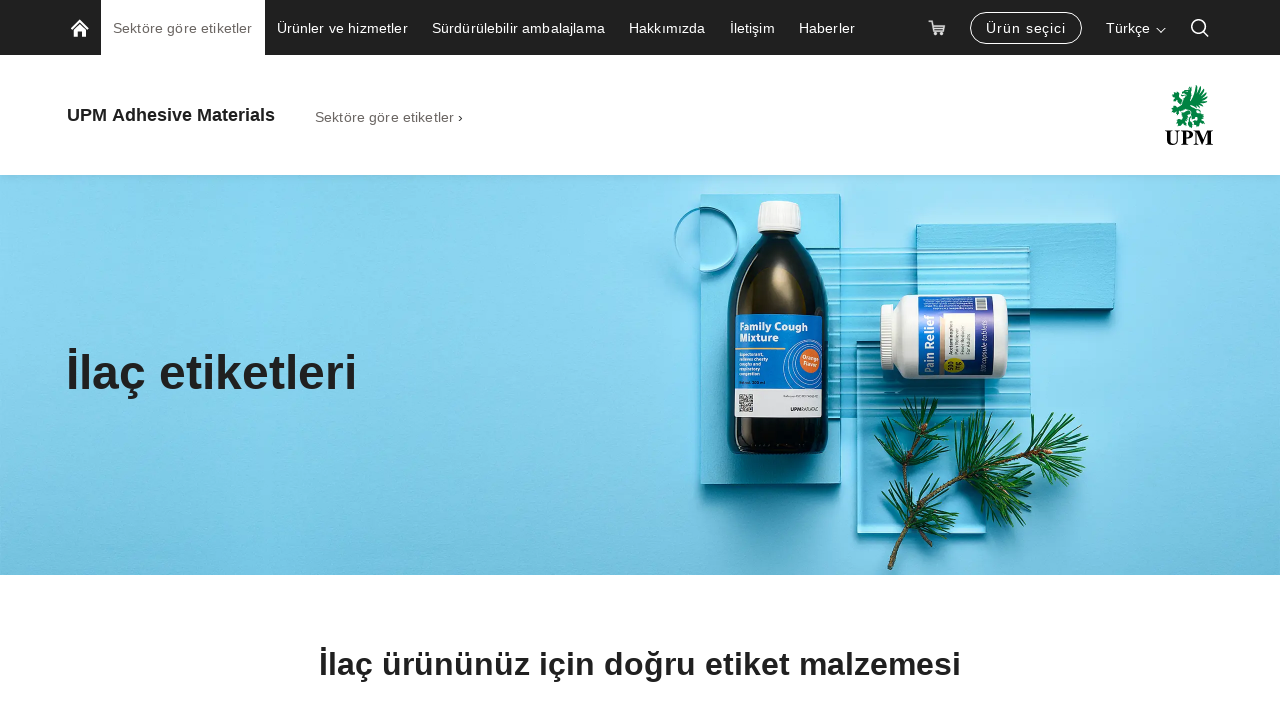

--- FILE ---
content_type: text/html; charset=utf-8
request_url: https://www.labelmaterials.upm.com/tr/sektore-gore-etiketler/ilac-ve-saglik/
body_size: 22835
content:


<!doctype html>
<html lang="tr" xmlns:og="http://ogp.me/ns#" class="font-v2" data-theme="upm-theme">
    <head>
        <meta charset="utf-8" />
        <meta http-equiv="X-UA-Compatible" content="IE=edge,chrome=1" />
        <meta http-equiv="Content-Language" content="tr" />
        <meta name="viewport" content="width=device-width, initial-scale=1, user-scalable=no" />
        <meta name="msapplication-config" content="/static/img/favicon/browserconfig.xml">
        <meta name="theme-color" content="#ffffff">
        <meta name="format-detection" content="telephone=no">
        <meta name="twitter:card" content="summary_large_image">
            <meta name="description" content="Ambalajlama &#xFC;r&#xFC;n performans&#x131; ve g&#xFC;venli&#x11F;i konular&#x131;nda &#xE7;ok &#xF6;nemli bir role sahiptir. &#x130;la&#xE7; etiketleri se&#xE7;erken dikkate alman&#x131;z gereken en &#xF6;nemli &#x15F;eyleri ke&#x15F;fedin." />

        





        
    <meta property="og:title" content="&#x130;la&#xE7; etiketleri"/>
    <meta property="og:type" content="article"/>
    <meta property="og:image" content="https://www.labelmaterials.upm.com/siteassets/images/labels-by-industry/pharma/upm-raflatac-brand-products-pharma-teaser.jpg" />
    <meta property="og:image:secure_url" content="https://www.labelmaterials.upm.com/siteassets/images/labels-by-industry/pharma/upm-raflatac-brand-products-pharma-teaser.jpg"/>
    <meta property="og:image:width" content="1424"/>
    <meta property="og:image:height" content="801"/>
    <meta property="og:url" content="https://www.labelmaterials.upm.com/tr/sektore-gore-etiketler/ilac-ve-saglik/"/>
    <meta property="og:site_name" content="&#x130;la&#xE7; etiketleri | UPM Adhesive Materials"/>
    <meta property="og:description" content="Ambalajlama &#xFC;r&#xFC;n performans&#x131; ve g&#xFC;venli&#x11F;i konular&#x131;nda &#xE7;ok &#xF6;nemli bir role sahiptir. &#x130;la&#xE7; etiketleri se&#xE7;erken dikkate alman&#x131;z gereken en &#xF6;nemli &#x15F;eyleri ke&#x15F;fedin."/>

            <meta name="twitter:label1" content="Okuma zaman&#x131;" />
            <meta name="twitter:data1" content="5 min" />
        <base href="/tr/sektore-gore-etiketler/ilac-ve-saglik/" />
        <title>&#x130;la&#xE7; etiketleri | UPM Adhesive Materials</title>

        <link rel="canonical" href="https://www.labelmaterials.upm.com/tr/sektore-gore-etiketler/ilac-ve-saglik/" />
        <link rel="apple-touch-icon" sizes="180x180" href="/static/img/favicon/apple-touch-icon.png">
        <link rel="manifest" href="/static/img/favicon/manifest.json">
        <link rel="mask-icon" href="/static/img/favicon/safari-pinned-tab.svg" color="#008342">
        <link rel="shortcut icon" href="/static/img/favicon/favicon.ico">
        
        <link rel="alternate" hreflang="en" href="https://www.labelmaterials.upm.com/labels-by-industry/pharmaceutical-labels/" />
        <link rel="alternate" hreflang="de" href="https://www.labelmaterials.upm.com/de/etiketten-nach-branche/arzneimittel-und-gesundheit/" />
        <link rel="alternate" hreflang="fr" href="https://www.labelmaterials.upm.com/fr/etiquettes-par-secteur-dactivite/produits-pharmaceutiques-et-de-sante/" />
        <link rel="alternate" hreflang="es" href="https://www.labelmaterials.upm.com/es/etiquetas-por-sector/sector-farmaceutico-y-sanitario/" />
        <link rel="alternate" hreflang="it" href="https://www.labelmaterials.upm.com/it/etichette-per-settore/settori-farmaceutico-e-sanitario/" />
        <link rel="alternate" hreflang="tr" href="https://www.labelmaterials.upm.com/tr/sektore-gore-etiketler/ilac-ve-saglik/" />
        <link rel="alternate" hreflang="pl" href="https://www.labelmaterials.upm.com/pl/etykiety-wedlug-branzy/farmaceutyka-i-sluzba-zdrowia/" />
        <link rel="alternate" hreflang="ko-KR" href="https://www.labelmaterials.upm.com/ko-kr/labels-by-industry/pharmaceuticals-and-healthcare/" />

        <link rel="alternate" hreflang="x-default" href="https://www.labelmaterials.upm.com/labels-by-industry/pharmaceutical-labels/" />

<link rel="preload" as="image" href="/siteassets/images/heros/pharma/upm-raflatac-brand-products-pharma-hero.jpg?preset=full-width-tiny" media="(width <= 390px)" fetchpriority="high" />
<link rel="preload" as="image" href="/siteassets/images/heros/pharma/upm-raflatac-brand-products-pharma-hero.jpg?preset=full-width-small" media="(390px < width <= 510px)" fetchpriority="high" />
<link rel="preload" as="image" href="/siteassets/images/heros/pharma/upm-raflatac-brand-products-pharma-hero.jpg?preset=full-width-medium" media="(510px < width <= 640px)" fetchpriority="high" />
<link rel="preload" as="image" href="/siteassets/images/heros/pharma/upm-raflatac-brand-products-pharma-hero.jpg?preset=full-width-wide" media="(640px < width <= 1366px)" fetchpriority="high" />
<link rel="preload" as="image" href="/siteassets/images/heros/pharma/upm-raflatac-brand-products-pharma-hero.jpg?preset=full-width-large" media="(1366px < width <= 1600px)" fetchpriority="high" />
<link rel="preload" as="image" href="/siteassets/images/heros/pharma/upm-raflatac-brand-products-pharma-hero.jpg?preset=full-width-extra-large" media="(1600px < width <= 1920px)" fetchpriority="high" />
<link rel="preload" as="image" href="/siteassets/images/heros/pharma/upm-raflatac-brand-products-pharma-hero.jpg?preset=full-width-retina" media="(width > 1920px)" fetchpriority="high" />
        
        

<link rel="preload" href="/public/fonts/mona-sans/MonaSans-VariableFont_wdth,wght.woff2" as="font" type="font/woff2" crossorigin />
<link rel="preload" href="/public/fonts/mona-sans/MonaSans-Italic-VariableFont_wdth,wght.woff2" as="font" type="font/woff2" crossorigin />

<link rel="preload" href="/public/fonts/mona-sans/font-face.css" as="style" />
<link rel="stylesheet" href="/public/fonts/mona-sans/font-face.css"/>


<link rel="preload" href="/public/fonts/noto-sans/NotoSans-VariableFont_wdth,wght.woff2" as="font" type="font/woff2" crossorigin />
<link rel="preload" href="/public/fonts/noto-sans/NotoSans-Italic-VariableFont_wdth,wght.woff2" as="font" type="font/woff2" crossorigin />

<link rel="preload" href="/public/fonts/noto-sans/font-face.css" as="style" />
<link rel="stylesheet" href="/public/fonts/noto-sans/font-face.css" />


<link rel="preload" href="/public/fonts/noto-serif/NotoSerif-VariableFont_wdth,wght.woff2" as="font" type="font/woff2" crossorigin />
<link rel="preload" href="/public/fonts/noto-serif/NotoSerif-Italic-VariableFont_wdth,wght.woff2" as="font" type="font/woff2" crossorigin />

<link rel="preload" href="/public/fonts/noto-serif/font-face.css" as="style" />
<link rel="stylesheet" href="/public/fonts/noto-serif/font-face.css" />
        

<script>
    window.dataLayer = window.dataLayer || [];
    function gtag(){dataLayer.push(arguments);}
    
    gtag('consent', 'default', {
	    'ad_storage': 'denied',
	    'analytics_storage': 'denied',
	    'ad_user_data' : 'denied',
	    'ad_personalization': 'denied',
	    'functionality_storage': 'denied',
	    'personalization_storage': 'denied',
	    'security_storage': 'denied'
    });

</script>

    <!-- Google Tag Manager -->
    <script >
		(function (w, d, s, l, i) {
		w[l] = w[l] || []; w[l].push({ 'gtm.start': new Date().getTime(), event: 'gtm.js' });
		var f = d.getElementsByTagName(s)[0], j = d.createElement(s), dl = l != 'dataLayer' ? '&l=' + l : '';
		j.async = true; j.src='https://www.googletagmanager.com/gtm.js?id=' + i + dl; f.parentNode.insertBefore(j, f);
		})(window, document, 'script', 'dataLayer', 'GTM-NPRH5M7');
	</script>
    <!-- End Google Tag Manager -->

        



<script type="text/javascript">
    function sendPageViewDataLayer() {
        if (false === false) return
            window.dataLayer = window.dataLayer || [];
            dataLayer.push({
                    'content_type': 'Collection',
                    'content_name': 'İlaç etiketleri',
                    'content_publish_date': '10/12/2021 09:19:30',
                    'content_id': '274414',
                    'content_language_code': 'tr',
                    'event': 'pageview'
            });
        }
    if (false === true) sendPageViewDataLayer()
</script>

        

        


        

    <script type="text/plain" data-marketing>
        SIAid = '5461287346';

        (function(){var a=document.createElement("script");a.type="text/javascript";
        a.async=!0;a.src="//siteimproveanalytics.com/js/siteanalyze_" + "5461287346" + ".js";
        var b=document.getElementsByTagName("script")[0];
        b.parentNode.insertBefore(a,b)})();

    </script>

        


        <script type="text/javascript">
    window.jsErrors = [];
    window.onerror = function (errorMessage) { window.jsErrors[window.jsErrors.length] = errorMessage; };
</script>

<!-- giosg tag -->
<script type="text/plain" data-marketing>
    (function(w, t, f) {
        var s='script',o='_giosg',h='https://service.giosg.com',e,n;e=t.createElement(s);e.async=1;e.src=h+'/live/';
        w[o]=w[o]||function(){(w[o]._e=w[o]._e||[]).push(arguments)};w[o]._c=f;w[o]._h=h;n=t.getElementsByTagName(s)[0];n.parentNode.insertBefore(e,n);
    })(window,document,8739);
</script>
<!-- giosg tag -->
        

        <script>
!function(T,l,y){var S=T.location,k="script",D="instrumentationKey",C="ingestionendpoint",I="disableExceptionTracking",E="ai.device.",b="toLowerCase",w="crossOrigin",N="POST",e="appInsightsSDK",t=y.name||"appInsights";(y.name||T[e])&&(T[e]=t);var n=T[t]||function(d){var g=!1,f=!1,m={initialize:!0,queue:[],sv:"5",version:2,config:d};function v(e,t){var n={},a="Browser";return n[E+"id"]=a[b](),n[E+"type"]=a,n["ai.operation.name"]=S&&S.pathname||"_unknown_",n["ai.internal.sdkVersion"]="javascript:snippet_"+(m.sv||m.version),{time:function(){var e=new Date;function t(e){var t=""+e;return 1===t.length&&(t="0"+t),t}return e.getUTCFullYear()+"-"+t(1+e.getUTCMonth())+"-"+t(e.getUTCDate())+"T"+t(e.getUTCHours())+":"+t(e.getUTCMinutes())+":"+t(e.getUTCSeconds())+"."+((e.getUTCMilliseconds()/1e3).toFixed(3)+"").slice(2,5)+"Z"}(),iKey:e,name:"Microsoft.ApplicationInsights."+e.replace(/-/g,"")+"."+t,sampleRate:100,tags:n,data:{baseData:{ver:2}}}}var h=d.url||y.src;if(h){function a(e){var t,n,a,i,r,o,s,c,u,p,l;g=!0,m.queue=[],f||(f=!0,t=h,s=function(){var e={},t=d.connectionString;if(t)for(var n=t.split(";"),a=0;a<n.length;a++){var i=n[a].split("=");2===i.length&&(e[i[0][b]()]=i[1])}if(!e[C]){var r=e.endpointsuffix,o=r?e.location:null;e[C]="https://"+(o?o+".":"")+"dc."+(r||"services.visualstudio.com")}return e}(),c=s[D]||d[D]||"",u=s[C],p=u?u+"/v2/track":d.endpointUrl,(l=[]).push((n="SDK LOAD Failure: Failed to load Application Insights SDK script (See stack for details)",a=t,i=p,(o=(r=v(c,"Exception")).data).baseType="ExceptionData",o.baseData.exceptions=[{typeName:"SDKLoadFailed",message:n.replace(/\./g,"-"),hasFullStack:!1,stack:n+"\nSnippet failed to load ["+a+"] -- Telemetry is disabled\nHelp Link: https://go.microsoft.com/fwlink/?linkid=2128109\nHost: "+(S&&S.pathname||"_unknown_")+"\nEndpoint: "+i,parsedStack:[]}],r)),l.push(function(e,t,n,a){var i=v(c,"Message"),r=i.data;r.baseType="MessageData";var o=r.baseData;return o.message='AI (Internal): 99 message:"'+("SDK LOAD Failure: Failed to load Application Insights SDK script (See stack for details) ("+n+")").replace(/\"/g,"")+'"',o.properties={endpoint:a},i}(0,0,t,p)),function(e,t){if(JSON){var n=T.fetch;if(n&&!y.useXhr)n(t,{method:N,body:JSON.stringify(e),mode:"cors"});else if(XMLHttpRequest){var a=new XMLHttpRequest;a.open(N,t),a.setRequestHeader("Content-type","application/json"),a.send(JSON.stringify(e))}}}(l,p))}function i(e,t){f||setTimeout(function(){!t&&m.core||a()},500)}var e=function(){var n=l.createElement(k);n.src=h;var e=y[w];return!e&&""!==e||"undefined"==n[w]||(n[w]=e),n.onload=i,n.onerror=a,n.onreadystatechange=function(e,t){"loaded"!==n.readyState&&"complete"!==n.readyState||i(0,t)},n}();y.ld<0?l.getElementsByTagName("head")[0].appendChild(e):setTimeout(function(){l.getElementsByTagName(k)[0].parentNode.appendChild(e)},y.ld||0)}try{m.cookie=l.cookie}catch(p){}function t(e){for(;e.length;)!function(t){m[t]=function(){var e=arguments;g||m.queue.push(function(){m[t].apply(m,e)})}}(e.pop())}var n="track",r="TrackPage",o="TrackEvent";t([n+"Event",n+"PageView",n+"Exception",n+"Trace",n+"DependencyData",n+"Metric",n+"PageViewPerformance","start"+r,"stop"+r,"start"+o,"stop"+o,"addTelemetryInitializer","setAuthenticatedUserContext","clearAuthenticatedUserContext","flush"]),m.SeverityLevel={Verbose:0,Information:1,Warning:2,Error:3,Critical:4};var s=(d.extensionConfig||{}).ApplicationInsightsAnalytics||{};if(!0!==d[I]&&!0!==s[I]){var c="onerror";t(["_"+c]);var u=T[c];T[c]=function(e,t,n,a,i){var r=u&&u(e,t,n,a,i);return!0!==r&&m["_"+c]({message:e,url:t,lineNumber:n,columnNumber:a,error:i}),r},d.autoExceptionInstrumented=!0}return m}(y.cfg);function a(){y.onInit&&y.onInit(n)}(T[t]=n).queue&&0===n.queue.length?(n.queue.push(a),n.trackPageView({})):a()}(window,document,{src: "https://js.monitor.azure.com/scripts/b/ai.2.gbl.min.js", crossOrigin: "anonymous", cfg: {instrumentationKey: 'e4804d69-7ef2-4b16-92e5-acbaa004b826', disableCookiesUsage: false }});
</script>

        <script type="application/json" id="data">
            {
            "navigationItems": [{"children":[{"children":[],"linkType":0,"name":"Dayanıklı ürünler","url":"/tr/sektore-gore-etiketler/dayanikli-urunler/","selected":false,"expanded":false,"columnBreak":false,"targetFrame":"_self","contentLink":"278457","contentLiftUps":[],"useExternalLinkIcon":false,"teaserText":null,"teaserUrl":null},{"children":[],"linkType":0,"name":"Endüstriyel kimyasal","url":"/tr/sektore-gore-etiketler/endustriyel-kimyasal/","selected":false,"expanded":false,"columnBreak":false,"targetFrame":"_self","contentLink":"278459","contentLiftUps":[],"useExternalLinkIcon":false,"teaserText":null,"teaserUrl":null},{"children":[{"children":[],"linkType":0,"name":"Doğru etiketi seçme","url":"/tr/sektore-gore-etiketler/ev-bakimi/ev-bakimi-urunleri-icin-dogru-etiketi-secme/","selected":false,"expanded":false,"columnBreak":false,"targetFrame":"_self","contentLink":"277729","contentLiftUps":[],"useExternalLinkIcon":false,"teaserText":null,"teaserUrl":null}],"linkType":0,"name":"Ev bakımı","url":"/tr/sektore-gore-etiketler/ev-bakimi/","selected":false,"expanded":false,"columnBreak":false,"targetFrame":"_self","contentLink":"277657","contentLiftUps":[],"useExternalLinkIcon":false,"teaserText":null,"teaserUrl":null},{"children":[{"children":[],"linkType":0,"name":"Etiket tasarımı ilhamı","url":"/tr/sektore-gore-etiketler/gida/gida-etiketleme-sanati/","selected":false,"expanded":false,"columnBreak":false,"targetFrame":"_self","contentLink":"277919","contentLiftUps":[],"useExternalLinkIcon":false,"teaserText":null,"teaserUrl":null},{"children":[],"linkType":0,"name":"Doğru etiketi seçme","url":"/tr/sektore-gore-etiketler/gida/gida-etiketi-tasarimini-etkileyen-kosullar/","selected":false,"expanded":false,"columnBreak":false,"targetFrame":"_self","contentLink":"278132","contentLiftUps":[],"useExternalLinkIcon":false,"teaserText":null,"teaserUrl":null},{"children":[],"linkType":0,"name":"Ambalajı saran etiketler","url":"/tr/sektore-gore-etiketler/gida/gidalar-icin-ambalaji-saran-kendinden-yapiskanli-etiketler/","selected":false,"expanded":false,"columnBreak":false,"targetFrame":"_self","contentLink":"278133","contentLiftUps":[],"useExternalLinkIcon":false,"teaserText":null,"teaserUrl":null}],"linkType":0,"name":"Gıda ambalaj etiketleri","url":"/tr/sektore-gore-etiketler/gida/","selected":false,"expanded":false,"columnBreak":false,"targetFrame":"_self","contentLink":"277727","contentLiftUps":[],"useExternalLinkIcon":false,"teaserText":null,"teaserUrl":null},{"children":[],"linkType":0,"name":"Islak mendiller","url":"/tr/sektore-gore-etiketler/islak-mendiller/","selected":false,"expanded":false,"columnBreak":false,"targetFrame":"_self","contentLink":"278455","contentLiftUps":[],"useExternalLinkIcon":false,"teaserText":null,"teaserUrl":null},{"children":[{"children":[],"linkType":0,"name":"Etiket tasarımı ilhamı","url":"/tr/sektore-gore-etiketler/icecek/icecek-etiketleme-sanati/","selected":false,"expanded":false,"columnBreak":false,"targetFrame":"_self","contentLink":"280781","contentLiftUps":[],"useExternalLinkIcon":false,"teaserText":null,"teaserUrl":null}],"linkType":0,"name":"İçecek etiketleri","url":"/tr/sektore-gore-etiketler/icecek/","selected":false,"expanded":false,"columnBreak":false,"targetFrame":"_self","contentLink":"278449","contentLiftUps":[],"useExternalLinkIcon":false,"teaserText":null,"teaserUrl":null},{"children":[{"children":[],"linkType":0,"name":"Etiket malzemesi kılavuzu","url":"/tr/sektore-gore-etiketler/ilac-ve-saglik/ilac-etiketi-malzemesi-teknik-ozellik-kilavuzu/","selected":false,"expanded":false,"columnBreak":false,"targetFrame":"_self","contentLink":"274486","contentLiftUps":[],"useExternalLinkIcon":false,"teaserText":null,"teaserUrl":null},{"children":[{"children":[],"linkType":1,"name":"İlaç düzenlemeleriyle uyumluluk","url":"/tr/urunler-ve-hizmetler/urun-guvenligi-ve-uyumluluk/ilac-duzenlemeleriyle-uyumluluk/","selected":false,"expanded":false,"columnBreak":false,"targetFrame":"_self","contentLink":"451273","contentLiftUps":[],"useExternalLinkIcon":false,"teaserText":null,"teaserUrl":null},{"children":[],"linkType":0,"name":"Değişiklik yönetimi","url":"/tr/sektore-gore-etiketler/ilac-ve-saglik/ilac-urunleri-icin-dogru-etiketi-secme/ilac-etiketi-degisiklik-yonetimi-garantisi/","selected":false,"expanded":false,"columnBreak":false,"targetFrame":"_self","contentLink":"274484","contentLiftUps":[],"useExternalLinkIcon":false,"teaserText":null,"teaserUrl":null}],"linkType":0,"name":"Doğru etiketi seçme","url":"/tr/sektore-gore-etiketler/ilac-ve-saglik/ilac-urunleri-icin-dogru-etiketi-secme/","selected":false,"expanded":false,"columnBreak":false,"targetFrame":"_self","contentLink":"274487","contentLiftUps":[],"useExternalLinkIcon":false,"teaserText":null,"teaserUrl":null},{"children":[],"linkType":0,"name":"Reçetesiz ilaç etiketleme","url":"/tr/sektore-gore-etiketler/ilac-ve-saglik/recetesiz-ilac-etiketleme/","selected":false,"expanded":false,"columnBreak":false,"targetFrame":"_self","contentLink":"398442","contentLiftUps":[],"useExternalLinkIcon":false,"teaserText":null,"teaserUrl":null},{"children":[],"linkType":0,"name":"Aşı etiketleri","url":"/tr/sektore-gore-etiketler/ilac-ve-saglik/asi-etiketleri/","selected":false,"expanded":false,"columnBreak":false,"targetFrame":"_self","contentLink":"399465","contentLiftUps":[],"useExternalLinkIcon":false,"teaserText":null,"teaserUrl":null},{"children":[],"linkType":0,"name":"Enjeksiyon ürünlerine yönelik etiketleme","url":"/tr/sektore-gore-etiketler/ilac-ve-saglik/enjeksiyon-urunlerine-yonelik-etiketleme-kullanima-hazir-dolu-siringalar-flakonlar-enjeksiyon-kalemleri-kartuslar-ve-ampuller/","selected":false,"expanded":false,"columnBreak":false,"targetFrame":"_self","contentLink":"421636","contentLiftUps":[],"useExternalLinkIcon":false,"teaserText":null,"teaserUrl":null},{"children":[],"linkType":0,"name":"Ürün güvenliği","url":"/tr/sektore-gore-etiketler/ilac-ve-saglik/ilac-urunu-guvenligini-artirma/","selected":false,"expanded":false,"columnBreak":false,"targetFrame":"_self","contentLink":"274485","contentLiftUps":[],"useExternalLinkIcon":false,"teaserText":null,"teaserUrl":null},{"children":[],"linkType":0,"name":"İndirilebilir kontrol listesi","url":"/tr/sektore-gore-etiketler/ilac-ve-saglik/indirilebilir-kontrol-listesi/","selected":false,"expanded":false,"columnBreak":false,"targetFrame":"_self","contentLink":"431503","contentLiftUps":[],"useExternalLinkIcon":false,"teaserText":null,"teaserUrl":null}],"linkType":0,"name":"İlaç etiketleri","url":"/tr/sektore-gore-etiketler/ilac-ve-saglik/","selected":true,"expanded":true,"columnBreak":false,"targetFrame":"_self","contentLink":"274414","contentLiftUps":[],"useExternalLinkIcon":false,"teaserText":null,"teaserUrl":null},{"children":[{"children":[],"linkType":0,"name":"Etiket seçim kılavuzu","url":"/tr/sektore-gore-etiketler/kisisel-bakim/kisisel-bakim-urunu-etiket-secim-kilavuzu/","selected":false,"expanded":false,"columnBreak":false,"targetFrame":"_self","contentLink":"274373","contentLiftUps":[],"useExternalLinkIcon":false,"teaserText":null,"teaserUrl":null},{"children":[],"linkType":0,"name":"Sürdürülebilir tasarım","url":"/tr/sektore-gore-etiketler/kisisel-bakim/kisisel-bakim-ambalajlarinda-surdurulebilir-tasarim/","selected":false,"expanded":false,"columnBreak":false,"targetFrame":"_self","contentLink":"274374","contentLiftUps":[],"useExternalLinkIcon":false,"teaserText":null,"teaserUrl":null},{"children":[],"linkType":0,"name":"Doğru etiketi seçme","url":"/tr/sektore-gore-etiketler/kisisel-bakim/kisisel-bakim-urunleri-icin-dogru-etiketi-secme/","selected":false,"expanded":false,"columnBreak":false,"targetFrame":"_self","contentLink":"274375","contentLiftUps":[],"useExternalLinkIcon":false,"teaserText":null,"teaserUrl":null}],"linkType":0,"name":"Kozmetik etiketleri","url":"/tr/sektore-gore-etiketler/kisisel-bakim/","selected":false,"expanded":false,"columnBreak":false,"targetFrame":"_self","contentLink":"243792","contentLiftUps":[],"useExternalLinkIcon":false,"teaserText":null,"teaserUrl":null},{"children":[],"linkType":0,"name":"Lastik","url":"/tr/sektore-gore-etiketler/lastik/","selected":false,"expanded":false,"columnBreak":false,"targetFrame":"_self","contentLink":"278458","contentLiftUps":[],"useExternalLinkIcon":false,"teaserText":null,"teaserUrl":null},{"children":[],"linkType":0,"name":"Lojistik ve e-ticaret","url":"/tr/sektore-gore-etiketler/lojistik-ve-e-ticaret/","selected":false,"expanded":false,"columnBreak":false,"targetFrame":"_self","contentLink":"278453","contentLiftUps":[],"useExternalLinkIcon":false,"teaserText":null,"teaserUrl":null},{"children":[],"linkType":0,"name":"Marka koruma ve güvenlik","url":"/tr/sektore-gore-etiketler/marka-koruma-ve-guvenlik/","selected":false,"expanded":false,"columnBreak":false,"targetFrame":"_self","contentLink":"278456","contentLiftUps":[],"useExternalLinkIcon":false,"teaserText":null,"teaserUrl":null},{"children":[],"linkType":0,"name":"Perakende","url":"/tr/sektore-gore-etiketler/perakende/","selected":false,"expanded":false,"columnBreak":false,"targetFrame":"_self","contentLink":"278454","contentLiftUps":[],"useExternalLinkIcon":false,"teaserText":null,"teaserUrl":null},{"children":[],"linkType":0,"name":"Posta","url":"/tr/sektore-gore-etiketler/posta/","selected":false,"expanded":false,"columnBreak":false,"targetFrame":"_self","contentLink":"278460","contentLiftUps":[],"useExternalLinkIcon":false,"teaserText":null,"teaserUrl":null},{"children":[{"children":[],"linkType":0,"name":"Etiket tasarımı ilhamı","url":"/tr/sektore-gore-etiketler/sarap-alkollu-icecek-ve-butik-icecek/icecek-etiketleme-sanati-ve-bilimi/","selected":false,"expanded":false,"columnBreak":false,"targetFrame":"_self","contentLink":"278009","contentLiftUps":[],"useExternalLinkIcon":false,"teaserText":null,"teaserUrl":null},{"children":[],"linkType":0,"name":"Doğru etiketi seçme","url":"/tr/sektore-gore-etiketler/sarap-alkollu-icecek-ve-butik-icecek/dogru-icecek-etiketini-secme/","selected":false,"expanded":false,"columnBreak":false,"targetFrame":"_self","contentLink":"278384","contentLiftUps":[],"useExternalLinkIcon":false,"teaserText":null,"teaserUrl":null},{"children":[],"linkType":2,"name":"Dijital kartela","url":"https://swatchbook.upmraflatac.com/s/","selected":false,"expanded":false,"columnBreak":false,"targetFrame":"_blank","contentLink":"420922","contentLiftUps":[],"useExternalLinkIcon":true,"teaserText":null,"teaserUrl":null}],"linkType":0,"name":"Şarap, likör ve butik bira etiketleri","url":"/tr/sektore-gore-etiketler/sarap-alkollu-icecek-ve-butik-icecek/","selected":false,"expanded":false,"columnBreak":false,"targetFrame":"_self","contentLink":"277901","contentLiftUps":[],"useExternalLinkIcon":false,"teaserText":null,"teaserUrl":null}],"linkType":0,"name":"Sektöre göre etiketler","url":"/tr/sektore-gore-etiketler/","selected":true,"expanded":true,"columnBreak":false,"targetFrame":"_self","contentLink":"243758","contentLiftUps":[],"useExternalLinkIcon":false,"teaserText":null,"teaserUrl":null},{"children":[{"children":[{"children":[],"linkType":0,"name":"Kağıt etiketler","url":"/tr/urunler-ve-hizmetler/etiket-urunleri/kagit-etiketler/","selected":false,"expanded":false,"columnBreak":false,"targetFrame":"_self","contentLink":"278043","contentLiftUps":[],"useExternalLinkIcon":false,"teaserText":null,"teaserUrl":null},{"children":[],"linkType":0,"name":"Film etiketler","url":"/tr/urunler-ve-hizmetler/etiket-urunleri/film-etiketler/","selected":false,"expanded":false,"columnBreak":false,"targetFrame":"_self","contentLink":"277732","contentLiftUps":[],"useExternalLinkIcon":false,"teaserText":null,"teaserUrl":null},{"children":[{"children":[],"linkType":0,"name":"Bizimle iletişime geçin","url":"/tr/urunler-ve-hizmetler/etiket-urunleri/direct-thermal-linerless-etiketler/direct-thermal-linerless-icin-bizimle-iletisime-gecin/","selected":false,"expanded":false,"columnBreak":false,"targetFrame":"_self","contentLink":"322744","contentLiftUps":[],"useExternalLinkIcon":false,"teaserText":null,"teaserUrl":null}],"linkType":0,"name":"DT linerless","url":"/tr/urunler-ve-hizmetler/etiket-urunleri/direct-thermal-linerless-etiketler/","selected":false,"expanded":false,"columnBreak":false,"targetFrame":"_self","contentLink":"321407","contentLiftUps":[],"useExternalLinkIcon":false,"teaserText":null,"teaserUrl":null},{"children":[{"children":[],"linkType":2,"name":"Dijital baskı için etiket malzemesi bulucu","url":"https://tools.upmraflatac.com/PRT/s/?language=tr","selected":false,"expanded":false,"columnBreak":false,"targetFrame":"_blank","contentLink":"584975","contentLiftUps":[],"useExternalLinkIcon":true,"teaserText":null,"teaserUrl":null}],"linkType":0,"name":"Dijital baskı","url":"/tr/urunler-ve-hizmetler/etiket-urunleri/dijital-baski/","selected":false,"expanded":false,"columnBreak":false,"targetFrame":"_self","contentLink":"483188","contentLiftUps":[],"useExternalLinkIcon":false,"teaserText":null,"teaserUrl":null},{"children":[{"children":[],"linkType":0,"name":"Kalıcı yapışkanlar","url":"/tr/urunler-ve-hizmetler/etiket-urunleri/yapiskanlar/kalici-yapiskanlar/","selected":false,"expanded":false,"columnBreak":false,"targetFrame":"_self","contentLink":"283092","contentLiftUps":[],"useExternalLinkIcon":false,"teaserText":null,"teaserUrl":null},{"children":[],"linkType":0,"name":"Sökülebilir yapışkanlar","url":"/tr/urunler-ve-hizmetler/etiket-urunleri/yapiskanlar/sokulebilir-yapiskanlar/","selected":false,"expanded":false,"columnBreak":false,"targetFrame":"_self","contentLink":"283093","contentLiftUps":[],"useExternalLinkIcon":false,"teaserText":null,"teaserUrl":null},{"children":[],"linkType":0,"name":"Yıka-çıkar yapışkanlar","url":"/tr/urunler-ve-hizmetler/etiket-urunleri/yapiskanlar/yika-cikar-yapiskanlar/","selected":false,"expanded":false,"columnBreak":false,"targetFrame":"_self","contentLink":"283094","contentLiftUps":[],"useExternalLinkIcon":false,"teaserText":null,"teaserUrl":null}],"linkType":0,"name":"Yapışkanlar","url":"/tr/urunler-ve-hizmetler/etiket-urunleri/yapiskanlar/","selected":false,"expanded":false,"columnBreak":false,"targetFrame":"_self","contentLink":"283084","contentLiftUps":[],"useExternalLinkIcon":false,"teaserText":null,"teaserUrl":null},{"children":[],"linkType":0,"name":"Taşıyıcılar","url":"/tr/urunler-ve-hizmetler/etiket-urunleri/tasiyicilar/","selected":false,"expanded":false,"columnBreak":false,"targetFrame":"_self","contentLink":"283085","contentLiftUps":[],"useExternalLinkIcon":false,"teaserText":null,"teaserUrl":null},{"children":[{"children":[],"linkType":0,"name":"Carbon Action","url":"/tr/urunler-ve-hizmetler/etiket-urunleri/surdurulebilir-etiket-cozumleri/upm-raflatac-carbon-action/","selected":false,"expanded":false,"columnBreak":false,"targetFrame":"_self","contentLink":"579225","contentLiftUps":[],"useExternalLinkIcon":false,"teaserText":null,"teaserUrl":null},{"children":[],"linkType":0,"name":"Forest Film™","url":"/tr/urunler-ve-hizmetler/etiket-urunleri/surdurulebilir-etiket-cozumleri/upm-raflatac-forest-film/","selected":false,"expanded":false,"columnBreak":false,"targetFrame":"_self","contentLink":"313077","contentLiftUps":[],"useExternalLinkIcon":false,"teaserText":null,"teaserUrl":null},{"children":[],"linkType":0,"name":"New Wave","url":"/tr/urunler-ve-hizmetler/etiket-urunleri/surdurulebilir-etiket-cozumleri/upm-raflatac-new-wave-kagit-etiketler/","selected":false,"expanded":false,"columnBreak":false,"targetFrame":"_self","contentLink":"580352","contentLiftUps":[],"useExternalLinkIcon":false,"teaserText":null,"teaserUrl":null},{"children":[],"linkType":0,"name":"Ocean Action","url":"/tr/urunler-ve-hizmetler/etiket-urunleri/surdurulebilir-etiket-cozumleri/upm-raflatac-ocean-action/","selected":false,"expanded":false,"columnBreak":false,"targetFrame":"_self","contentLink":"406274","contentLiftUps":[],"useExternalLinkIcon":false,"teaserText":null,"teaserUrl":null},{"children":[],"linkType":0,"name":"RAFNXT+","url":"/tr/urunler-ve-hizmetler/etiket-urunleri/surdurulebilir-etiket-cozumleri/upm-raflatac-rafnxt/","selected":false,"expanded":false,"columnBreak":false,"targetFrame":"_self","contentLink":"285577","contentLiftUps":[],"useExternalLinkIcon":false,"teaserText":null,"teaserUrl":null},{"children":[],"linkType":0,"name":"Vanish™ PCR","url":"/tr/urunler-ve-hizmetler/etiket-urunleri/surdurulebilir-etiket-cozumleri/upm-raflatac-vanish-pcr/","selected":false,"expanded":false,"columnBreak":false,"targetFrame":"_self","contentLink":"285578","contentLiftUps":[],"useExternalLinkIcon":false,"teaserText":null,"teaserUrl":null},{"children":[],"linkType":0,"name":"Yıka-Çıkar etiketler","url":"/tr/urunler-ve-hizmetler/etiket-urunleri/surdurulebilir-etiket-cozumleri/upm-raflatac-yika-cikar-cozumleri/","selected":false,"expanded":false,"columnBreak":false,"targetFrame":"_self","contentLink":"285579","contentLiftUps":[],"useExternalLinkIcon":false,"teaserText":null,"teaserUrl":null}],"linkType":0,"name":"Sürdürülebilir etiket malzemeleri","url":"/tr/urunler-ve-hizmetler/etiket-urunleri/surdurulebilir-etiket-cozumleri/","selected":false,"expanded":false,"columnBreak":false,"targetFrame":"_self","contentLink":"277725","contentLiftUps":[],"useExternalLinkIcon":false,"teaserText":null,"teaserUrl":null},{"children":[{"children":[],"linkType":0,"name":"Baskı önerileri","url":"/tr/urunler-ve-hizmetler/etiket-urunleri/grafik-kendinden-yapiskanli-kagitlar/teknik-baski-onerileri/","selected":false,"expanded":false,"columnBreak":false,"targetFrame":"_self","contentLink":"278488","contentLiftUps":[],"useExternalLinkIcon":false,"teaserText":null,"teaserUrl":null}],"linkType":0,"name":"Grafik kağıtlar","url":"/tr/urunler-ve-hizmetler/etiket-urunleri/grafik-kendinden-yapiskanli-kagitlar/","selected":false,"expanded":false,"columnBreak":false,"targetFrame":"_self","contentLink":"278487","contentLiftUps":[],"useExternalLinkIcon":false,"teaserText":null,"teaserUrl":null}],"linkType":0,"name":"Etiket ürünleri","url":"/tr/urunler-ve-hizmetler/etiket-urunleri/","selected":false,"expanded":false,"columnBreak":false,"targetFrame":"_self","contentLink":"274915","contentLiftUps":[],"useExternalLinkIcon":false,"teaserText":null,"teaserUrl":null},{"children":[{"children":[],"linkType":0,"name":"Tailored etiket çözümleri","url":"/tr/urunler-ve-hizmetler/hizmetler/tailored-etiket-cozumleri/","selected":false,"expanded":false,"columnBreak":false,"targetFrame":"_self","contentLink":"274315","contentLiftUps":[],"useExternalLinkIcon":false,"teaserText":null,"teaserUrl":null},{"children":[],"linkType":0,"name":"Label Life hizmeti","url":"/tr/urunler-ve-hizmetler/hizmetler/label-life-hizmeti/","selected":false,"expanded":false,"columnBreak":false,"targetFrame":"_self","contentLink":"274317","contentLiftUps":[],"useExternalLinkIcon":false,"teaserText":null,"teaserUrl":null},{"children":[],"linkType":0,"name":"RafCycle® geri dönüşüm","url":"/tr/urunler-ve-hizmetler/hizmetler/rafcycle-geri-donusum-hizmetleri/","selected":false,"expanded":false,"columnBreak":false,"targetFrame":"_self","contentLink":"274320","contentLiftUps":[],"useExternalLinkIcon":false,"teaserText":null,"teaserUrl":null},{"children":[],"linkType":0,"name":"Rulo ve verimlilik hesaplayıcı","url":"/tr/urunler-ve-hizmetler/hizmetler/rulo-ve-verimlilik-hesaplayici/","selected":false,"expanded":false,"columnBreak":false,"targetFrame":"_self","contentLink":"274322","contentLiftUps":[],"useExternalLinkIcon":false,"teaserText":null,"teaserUrl":null},{"children":[{"children":[],"linkType":0,"name":"Small Roll Service","url":"/tr/urunler-ve-hizmetler/hizmetler/basimevi-hizmetleri/small-roll-service/","selected":false,"expanded":false,"columnBreak":false,"targetFrame":"_self","contentLink":"274324","contentLiftUps":[],"useExternalLinkIcon":false,"teaserText":null,"teaserUrl":null},{"children":[],"linkType":0,"name":"FastWeb teslimatları","url":"/tr/urunler-ve-hizmetler/hizmetler/basimevi-hizmetleri/fastweb-hizmeti/","selected":false,"expanded":false,"columnBreak":false,"targetFrame":"_self","contentLink":"274325","contentLiftUps":[],"useExternalLinkIcon":false,"teaserText":null,"teaserUrl":null},{"children":[],"linkType":0,"name":"FastMover teslimatları","url":"/tr/urunler-ve-hizmetler/hizmetler/basimevi-hizmetleri/fastmover-teslimat-hizmeti/","selected":false,"expanded":false,"columnBreak":false,"targetFrame":"_self","contentLink":"274326","contentLiftUps":[],"useExternalLinkIcon":false,"teaserText":null,"teaserUrl":null},{"children":[],"linkType":2,"name":"Dijital baskı için etiket malzemesi bulucu","url":"https://tools.upmraflatac.com/PRT/s/?language=tr","selected":false,"expanded":false,"columnBreak":false,"targetFrame":"_blank","contentLink":"310003","contentLiftUps":[],"useExternalLinkIcon":true,"teaserText":null,"teaserUrl":null}],"linkType":0,"name":"Basımevi hizmetleri","url":"/tr/urunler-ve-hizmetler/hizmetler/basimevi-hizmetleri/","selected":false,"expanded":false,"columnBreak":false,"targetFrame":"_self","contentLink":"274323","contentLiftUps":[],"useExternalLinkIcon":false,"teaserText":null,"teaserUrl":null}],"linkType":0,"name":"Hizmetler","url":"/tr/urunler-ve-hizmetler/hizmetler/","selected":false,"expanded":false,"columnBreak":false,"targetFrame":"_self","contentLink":"274312","contentLiftUps":[],"useExternalLinkIcon":false,"teaserText":null,"teaserUrl":null},{"children":[],"linkType":2,"name":"Ürün seçici","url":"https://labeltoolbox.upm.com/PRT/s/ProductSelector?language=tr","selected":false,"expanded":false,"columnBreak":false,"targetFrame":"_blank","contentLink":"285328","contentLiftUps":[],"useExternalLinkIcon":true,"teaserText":null,"teaserUrl":null},{"children":[{"children":[],"linkType":0,"name":"Üçüncü taraf onayları","url":"/tr/urunler-ve-hizmetler/urun-guvenligi-ve-uyumluluk/ucuncu-taraf-onaylari/","selected":false,"expanded":false,"columnBreak":false,"targetFrame":"_self","contentLink":"282599","contentLiftUps":[],"useExternalLinkIcon":false,"teaserText":null,"teaserUrl":null},{"children":[],"linkType":0,"name":"Yönetim sistemi sertifikaları ve politikaları","url":"/tr/urunler-ve-hizmetler/urun-guvenligi-ve-uyumluluk/yonetim-sistemi-sertifikalari-ve-politikalari/","selected":false,"expanded":false,"columnBreak":false,"targetFrame":"_self","contentLink":"282600","contentLiftUps":[],"useExternalLinkIcon":false,"teaserText":null,"teaserUrl":null},{"children":[],"linkType":0,"name":"Ürün güvenliği beyanları","url":"/tr/urunler-ve-hizmetler/urun-guvenligi-ve-uyumluluk/urun-guvenligi-beyanlari/","selected":false,"expanded":false,"columnBreak":false,"targetFrame":"_self","contentLink":"282601","contentLiftUps":[],"useExternalLinkIcon":false,"teaserText":null,"teaserUrl":null},{"children":[],"linkType":0,"name":"İlaç düzenlemeleriyle uyumluluk","url":"/tr/urunler-ve-hizmetler/urun-guvenligi-ve-uyumluluk/ilac-duzenlemeleriyle-uyumluluk/","selected":false,"expanded":false,"columnBreak":false,"targetFrame":"_self","contentLink":"282603","contentLiftUps":[],"useExternalLinkIcon":false,"teaserText":null,"teaserUrl":null},{"children":[{"children":[],"linkType":0,"name":"Avrupa\u0027da gıda güvenliği","url":"/tr/urunler-ve-hizmetler/urun-guvenligi-ve-uyumluluk/gida-guvenligine-uygun-etiketleme/avrupa-icin-gida-guvenligi-mevzuati/","selected":false,"expanded":false,"columnBreak":false,"targetFrame":"_self","contentLink":"283879","contentLiftUps":[],"useExternalLinkIcon":false,"teaserText":null,"teaserUrl":null},{"children":[],"linkType":0,"name":"ABD\u0027de gıda güvenliği","url":"/tr/urunler-ve-hizmetler/urun-guvenligi-ve-uyumluluk/gida-guvenligine-uygun-etiketleme/ABD-icin-gida-guvenligi-mevzuati/","selected":false,"expanded":false,"columnBreak":false,"targetFrame":"_self","contentLink":"283884","contentLiftUps":[],"useExternalLinkIcon":false,"teaserText":null,"teaserUrl":null}],"linkType":0,"name":"Gıda güvenliğine uygun etiketleme","url":"/tr/urunler-ve-hizmetler/urun-guvenligi-ve-uyumluluk/gida-guvenligine-uygun-etiketleme/","selected":false,"expanded":false,"columnBreak":false,"targetFrame":"_self","contentLink":"282602","contentLiftUps":[],"useExternalLinkIcon":false,"teaserText":null,"teaserUrl":null}],"linkType":0,"name":"Ürün güvenliği ve uyumluluk","url":"/tr/urunler-ve-hizmetler/urun-guvenligi-ve-uyumluluk/","selected":false,"expanded":false,"columnBreak":false,"targetFrame":"_self","contentLink":"279195","contentLiftUps":[],"useExternalLinkIcon":false,"teaserText":null,"teaserUrl":null},{"children":[{"children":[],"linkType":2,"name":"MyRaflatac","url":"https://www.myraflatac.com/s/login/?language=tr","selected":false,"expanded":false,"columnBreak":false,"targetFrame":"_blank","contentLink":"695066","contentLiftUps":[],"useExternalLinkIcon":true,"teaserText":null,"teaserUrl":null},{"children":[],"linkType":2,"name":"Ürün seçici","url":"https://labeltoolbox.upm.com/PRT/s/ProductSelector?language=tr","selected":false,"expanded":false,"columnBreak":false,"targetFrame":"_blank","contentLink":"695067","contentLiftUps":[],"useExternalLinkIcon":true,"teaserText":null,"teaserUrl":null},{"children":[],"linkType":2,"name":"Rulo ve verimlilik hesaplayıcı","url":"https://tools.upmraflatac.com/PRT/s/EfficiencyCalculators?language=tr","selected":false,"expanded":false,"columnBreak":false,"targetFrame":"_blank","contentLink":"695069","contentLiftUps":[],"useExternalLinkIcon":true,"teaserText":null,"teaserUrl":null},{"children":[],"linkType":2,"name":"Dijital baskı için etiket malzemesi bulucu","url":"https://tools.upmraflatac.com/PRT/s/?language=tr","selected":false,"expanded":false,"columnBreak":false,"targetFrame":"_blank","contentLink":"695068","contentLiftUps":[],"useExternalLinkIcon":true,"teaserText":null,"teaserUrl":null}],"linkType":0,"name":"MÜŞTERI ARAÇLARI :","url":"/tr/urunler-ve-hizmetler/musteri-araclari/","selected":false,"expanded":false,"columnBreak":false,"targetFrame":"_self","contentLink":"695057","contentLiftUps":[],"useExternalLinkIcon":false,"teaserText":null,"teaserUrl":null},{"children":[{"children":[],"linkType":0,"name":"Şartlar ve koşullar","url":"/tr/urunler-ve-hizmetler/nasil-siparis-verebilirim/sartlar-ve-kosullar/","selected":false,"expanded":false,"columnBreak":false,"targetFrame":"_self","contentLink":"285950","contentLiftUps":[],"useExternalLinkIcon":false,"teaserText":null,"teaserUrl":null}],"linkType":0,"name":"Nasıl sipariş verebilirim?","url":"/tr/urunler-ve-hizmetler/nasil-siparis-verebilirim/","selected":false,"expanded":false,"columnBreak":false,"targetFrame":"_self","contentLink":"285190","contentLiftUps":[],"useExternalLinkIcon":false,"teaserText":null,"teaserUrl":null}],"linkType":0,"name":"Ürünler ve hizmetler","url":"/tr/urunler-ve-hizmetler/","selected":false,"expanded":false,"columnBreak":false,"targetFrame":"_self","contentLink":"274311","contentLiftUps":[],"useExternalLinkIcon":false,"teaserText":null,"teaserUrl":null},{"children":[{"children":[],"linkType":0,"name":"Sürdürülebilir etiketler","url":"/tr/surdurulebilir-ambalajlama/surdurulebilir-etiketler/","selected":false,"expanded":false,"columnBreak":false,"targetFrame":"_self","contentLink":"403207","contentLiftUps":[],"useExternalLinkIcon":false,"teaserText":null,"teaserUrl":null},{"children":[],"linkType":0,"name":"Döngüsel ambalajlama","url":"/tr/surdurulebilir-ambalajlama/dongusel-ambalajlama/","selected":false,"expanded":false,"columnBreak":false,"targetFrame":"_self","contentLink":"405436","contentLiftUps":[],"useExternalLinkIcon":false,"teaserText":null,"teaserUrl":null},{"children":[],"linkType":0,"name":"Geri dönüştürülebilir ambalaj malzemeleri","url":"/tr/surdurulebilir-ambalajlama/geri-donusturulebilir-ambalaj-malzemeleri/","selected":false,"expanded":false,"columnBreak":false,"targetFrame":"_self","contentLink":"405909","contentLiftUps":[],"useExternalLinkIcon":false,"teaserText":null,"teaserUrl":null},{"children":[],"linkType":0,"name":"Ambalaj ve Ambalaj Atıkları Yönetmeliği (PPWR)","url":"/tr/surdurulebilir-ambalajlama/ppwr/","selected":false,"expanded":false,"columnBreak":false,"targetFrame":"_self","contentLink":"580921","contentLiftUps":[],"useExternalLinkIcon":false,"teaserText":null,"teaserUrl":null},{"children":[{"children":[],"linkType":0,"name":"Ambalaj tasarımının geleceği","url":"/tr/surdurulebilir-ambalajlama/ambalaj-tasarimi-trendleri/ambalaj-tasariminin-gelecegi/","selected":false,"expanded":false,"columnBreak":false,"targetFrame":"_self","contentLink":"365587","contentLiftUps":[],"useExternalLinkIcon":false,"teaserText":null,"teaserUrl":null}],"linkType":0,"name":"Ambalaj tasarımı trendleri","url":"/tr/surdurulebilir-ambalajlama/ambalaj-tasarimi-trendleri/","selected":false,"expanded":false,"columnBreak":false,"targetFrame":"_self","contentLink":"406020","contentLiftUps":[],"useExternalLinkIcon":false,"teaserText":null,"teaserUrl":null},{"children":[{"children":[],"linkType":0,"name":"İklim eylemi","url":"/tr/surdurulebilir-ambalajlama/surdurulebilirlik-taahhutlerimiz/iklime-yararli-eylem/","selected":false,"expanded":false,"columnBreak":false,"targetFrame":"_self","contentLink":"402975","contentLiftUps":[],"useExternalLinkIcon":false,"teaserText":null,"teaserUrl":null},{"children":[],"linkType":0,"name":"Performans ve raporlama","url":"/tr/surdurulebilir-ambalajlama/surdurulebilirlik-taahhutlerimiz/performans-ve-raporlama/","selected":false,"expanded":false,"columnBreak":false,"targetFrame":"_self","contentLink":"405536","contentLiftUps":[],"useExternalLinkIcon":false,"teaserText":null,"teaserUrl":null},{"children":[],"linkType":0,"name":"Sosyal sorumluluk","url":"/tr/surdurulebilir-ambalajlama/surdurulebilirlik-taahhutlerimiz/sosyal-sorumluluk/","selected":false,"expanded":false,"columnBreak":false,"targetFrame":"_self","contentLink":"405554","contentLiftUps":[],"useExternalLinkIcon":false,"teaserText":null,"teaserUrl":null},{"children":[],"linkType":0,"name":"Sorumlu kaynak kullanımı ve üretim","url":"/tr/surdurulebilir-ambalajlama/surdurulebilirlik-taahhutlerimiz/sorumlu-kaynak-kullanimi-ve-uretim/","selected":false,"expanded":false,"columnBreak":false,"targetFrame":"_self","contentLink":"405570","contentLiftUps":[],"useExternalLinkIcon":false,"teaserText":null,"teaserUrl":null},{"children":[],"linkType":0,"name":"Ortaklıklar ve iş birliği","url":"/tr/surdurulebilir-ambalajlama/surdurulebilirlik-taahhutlerimiz/ortakliklar-ve-is-birligi/","selected":false,"expanded":false,"columnBreak":false,"targetFrame":"_self","contentLink":"405967","contentLiftUps":[],"useExternalLinkIcon":false,"teaserText":null,"teaserUrl":null}],"linkType":0,"name":"Sürdürülebilirlik taahhütlerimiz","url":"/tr/surdurulebilir-ambalajlama/surdurulebilirlik-taahhutlerimiz/","selected":false,"expanded":false,"columnBreak":false,"targetFrame":"_self","contentLink":"402974","contentLiftUps":[],"useExternalLinkIcon":false,"teaserText":null,"teaserUrl":null}],"linkType":0,"name":"Sürdürülebilir ambalajlama","url":"/tr/surdurulebilir-ambalajlama/","selected":false,"expanded":false,"columnBreak":false,"targetFrame":"_self","contentLink":"274711","contentLiftUps":[],"useExternalLinkIcon":false,"teaserText":null,"teaserUrl":null},{"children":[{"children":[],"linkType":0,"name":"Hikayemiz","url":"/tr/hakkimizda/hikayemiz/","selected":false,"expanded":false,"columnBreak":false,"targetFrame":"_self","contentLink":"278768","contentLiftUps":[],"useExternalLinkIcon":false,"teaserText":null,"teaserUrl":null},{"children":[],"linkType":0,"name":"Kariyer","url":"/tr/hakkimizda/kariyer/","selected":false,"expanded":false,"columnBreak":false,"targetFrame":"_self","contentLink":"278767","contentLiftUps":[],"useExternalLinkIcon":false,"teaserText":null,"teaserUrl":null},{"children":[],"linkType":0,"name":"Ödüller ve takdirler","url":"/tr/hakkimizda/oduller-ve-takdirler/","selected":false,"expanded":false,"columnBreak":false,"targetFrame":"_self","contentLink":"575417","contentLiftUps":[],"useExternalLinkIcon":false,"teaserText":null,"teaserUrl":null}],"linkType":0,"name":"Hakkımızda","url":"/tr/hakkimizda/","selected":false,"expanded":false,"columnBreak":false,"targetFrame":"_self","contentLink":"274713","contentLiftUps":[],"useExternalLinkIcon":false,"teaserText":null,"teaserUrl":null},{"children":[{"children":[],"linkType":0,"name":"Talep gönderin","url":"/tr/iletisim/talep-gonderin/","selected":false,"expanded":false,"columnBreak":false,"targetFrame":"_self","contentLink":"274865","contentLiftUps":[],"useExternalLinkIcon":false,"teaserText":null,"teaserUrl":null},{"children":[],"linkType":0,"name":"Sürdürülebilirlik hizmetleri hakkında soru","url":"/tr/iletisim/surdurulebilirlik-hakkinda-soru/","selected":false,"expanded":false,"columnBreak":false,"targetFrame":"_self","contentLink":"489045","contentLiftUps":[],"useExternalLinkIcon":false,"teaserText":null,"teaserUrl":null},{"children":[],"linkType":0,"name":"Grafik kendinden yapışkanlı kağıtlar için UPM Raflatac satıcıları","url":"/tr/iletisim/grafik-kendinden-yapiskanli-kagitlar-icin-UPM-Raflatac-saticilari/","selected":false,"expanded":false,"columnBreak":false,"targetFrame":"_self","contentLink":"278769","contentLiftUps":[],"useExternalLinkIcon":false,"teaserText":null,"teaserUrl":null}],"linkType":0,"name":"İletişim","url":"/tr/iletisim/","selected":false,"expanded":false,"columnBreak":false,"targetFrame":"_self","contentLink":"248575","contentLiftUps":[{"text":"Zaten müşterimiz misiniz? MyRaflatac\u0027ı ziyaret edin","imagePath":"/siteassets/images/services/myraflatac/upmr-myraflatac-online-ordering.jpg","contentLinkHref":"https://www.myraflatac.com/s/login/?language=tr"},{"text":"Ürün seçici","imagePath":"/siteassets/images/upm-raflatac-guide.jpg","contentLinkHref":"https://labeltoolbox.upm.com/PRT/s/ProductSelector?language=tr"}],"useExternalLinkIcon":false,"teaserText":null,"teaserUrl":null},{"children":[{"children":[],"linkType":0,"name":"Haberler ve makaleler","url":"/tr/haberler-ve-hikayeler/haberler/","selected":false,"expanded":false,"columnBreak":false,"targetFrame":"_self","contentLink":"278756","contentLiftUps":[],"useExternalLinkIcon":false,"teaserText":null,"teaserUrl":null},{"children":[],"linkType":0,"name":"Örnek olay incelemeleri","url":"/tr/haberler-ve-hikayeler/ornek-olay-incelemeleri/","selected":false,"expanded":false,"columnBreak":false,"targetFrame":"_self","contentLink":"278765","contentLiftUps":[],"useExternalLinkIcon":false,"teaserText":null,"teaserUrl":null},{"children":[],"linkType":0,"name":"Etkinlikler","url":"/tr/haberler-ve-hikayeler/etkinlikler/","selected":false,"expanded":false,"columnBreak":false,"targetFrame":"_self","contentLink":"278764","contentLiftUps":[],"useExternalLinkIcon":false,"teaserText":null,"teaserUrl":null},{"children":[],"linkType":0,"name":"Bülten","url":"/tr/haberler-ve-hikayeler/bulten/","selected":false,"expanded":false,"columnBreak":false,"targetFrame":"_self","contentLink":"278045","contentLiftUps":[],"useExternalLinkIcon":false,"teaserText":null,"teaserUrl":null}],"linkType":0,"name":"Haberler","url":"/tr/haberler-ve-hikayeler/","selected":false,"expanded":false,"columnBreak":false,"targetFrame":"_self","contentLink":"274712","contentLiftUps":[],"useExternalLinkIcon":false,"teaserText":null,"teaserUrl":null}],
            "complementaryNavigationItems": [],
            "sitesNavigationItems": {"children":[],"linkType":0,"name":null,"url":null,"selected":false,"expanded":false,"columnBreak":false,"targetFrame":null,"contentLink":null,"contentLiftUps":null,"useExternalLinkIcon":false,"teaserText":null,"teaserUrl":null},
            "externalLinks": null
            }
        </script>

        

<style>
@charset "UTF-8";.header--hide .app-navigation{transform:translateY(-100%)}.header--hide .app-navigation--my-forest{transform:translateY(0)}.header--static .app-navigation{transform:translateY(0);position:absolute}.app-navigation{display:flex;flex-direction:column;position:fixed;align-items:stretch;top:0;right:0;left:0;z-index:10000;min-height:55px;background-color:var(--color-navigation-background);transform:translateY(0);transition:transform .4s}@media screen and (min-width: 768px){.app-navigation.with-complementary{min-height:100px}}.app-navigation .skip-link{position:absolute;top:0;left:0;transform:translateY(-100%)}.app-navigation .skip-link:focus-visible{position:relative;left:8px;transform:translateY(0);text-wrap:nowrap;margin-right:8px}@media screen and (min-width: 1440px){.app-navigation .skip-link:focus-visible{position:absolute;top:18px}}.main-navigation__image{display:block;width:18px;height:18px;color:var(--color-navigation-link)}.app-navigation--my-forest{position:relative;margin-top:-55px;transition:all .4s}.app-navigation--my-forest .hamburger-action{display:none}@keyframes reveal-from-bottom{0%{opacity:0;transform:rotateY(-90deg);filter:blur(5px)}}@keyframes hide-from-bottom{to{opacity:0;transform:rotateY(-90deg);filter:blur(5px)}}.app-navigation__container{width:100%;max-width:1162px;margin:0 auto;align-items:stretch;overflow:hidden;max-height:55px}.app-navigation__container.app-navigation--loaded{display:flex;max-height:none}.app-navigation__container.hiding .an-action,.app-navigation__container.hiding .an-primary-links__more,.app-navigation__container.hiding .an-primary-links__list-item{animation:hide-from-bottom;animation-duration:.3s;animation-fill-mode:both}.app-navigation__container.hiding .an-action:nth-child(n),.app-navigation__container.hiding .an-primary-links__more:nth-child(n),.app-navigation__container.hiding .an-primary-links__list-item:nth-child(n){animation-delay:.4s}.app-navigation__container.hiding .an-action:nth-child(2n),.app-navigation__container.hiding .an-primary-links__more:nth-child(2n),.app-navigation__container.hiding .an-primary-links__list-item:nth-child(2n){animation-delay:.2s}.app-navigation__container.hiding .an-action:nth-child(3n),.app-navigation__container.hiding .an-primary-links__more:nth-child(3n),.app-navigation__container.hiding .an-primary-links__list-item:nth-child(3n){animation-delay:.1333333333s}.app-navigation__container.hiding .an-action:nth-child(4n),.app-navigation__container.hiding .an-primary-links__more:nth-child(4n),.app-navigation__container.hiding .an-primary-links__list-item:nth-child(4n){animation-delay:.1s}.app-navigation__container.hiding .an-action:nth-child(5n),.app-navigation__container.hiding .an-primary-links__more:nth-child(5n),.app-navigation__container.hiding .an-primary-links__list-item:nth-child(5n){animation-delay:.08s}.app-navigation__container.hiding .an-action:nth-child(6n),.app-navigation__container.hiding .an-primary-links__more:nth-child(6n),.app-navigation__container.hiding .an-primary-links__list-item:nth-child(6n){animation-delay:.0666666667s}.app-navigation__container.hiding .an-action:nth-child(7n),.app-navigation__container.hiding .an-primary-links__more:nth-child(7n),.app-navigation__container.hiding .an-primary-links__list-item:nth-child(7n){animation-delay:.0571428571s}.app-navigation__container.hiding .an-action:nth-child(8n),.app-navigation__container.hiding .an-primary-links__more:nth-child(8n),.app-navigation__container.hiding .an-primary-links__list-item:nth-child(8n){animation-delay:.05s}.app-navigation__container.hiding .an-action:nth-child(9n),.app-navigation__container.hiding .an-primary-links__more:nth-child(9n),.app-navigation__container.hiding .an-primary-links__list-item:nth-child(9n){animation-delay:.0444444444s}.app-navigation__container.hiding .an-action:nth-child(10n),.app-navigation__container.hiding .an-primary-links__more:nth-child(10n),.app-navigation__container.hiding .an-primary-links__list-item:nth-child(10n){animation-delay:.04s}.app-navigation__container.hiding .an-action:nth-child(11n),.app-navigation__container.hiding .an-primary-links__more:nth-child(11n),.app-navigation__container.hiding .an-primary-links__list-item:nth-child(11n){animation-delay:.0363636364s}.app-navigation__container.hiding .an-action:nth-child(12n),.app-navigation__container.hiding .an-primary-links__more:nth-child(12n),.app-navigation__container.hiding .an-primary-links__list-item:nth-child(12n){animation-delay:.0333333333s}.app-navigation__container.hiding .an-action:nth-child(13n),.app-navigation__container.hiding .an-primary-links__more:nth-child(13n),.app-navigation__container.hiding .an-primary-links__list-item:nth-child(13n){animation-delay:.0307692308s}.app-navigation__container.hiding .an-action:nth-child(14n),.app-navigation__container.hiding .an-primary-links__more:nth-child(14n),.app-navigation__container.hiding .an-primary-links__list-item:nth-child(14n){animation-delay:.0285714286s}.app-navigation__container.hiding .an-action:nth-child(15n),.app-navigation__container.hiding .an-primary-links__more:nth-child(15n),.app-navigation__container.hiding .an-primary-links__list-item:nth-child(15n){animation-delay:.0266666667s}.app-navigation__container.hiding .an-action:nth-child(16n),.app-navigation__container.hiding .an-primary-links__more:nth-child(16n),.app-navigation__container.hiding .an-primary-links__list-item:nth-child(16n){animation-delay:25ms}.app-navigation__container.hiding .an-action:nth-child(17n),.app-navigation__container.hiding .an-primary-links__more:nth-child(17n),.app-navigation__container.hiding .an-primary-links__list-item:nth-child(17n){animation-delay:.0235294118s}.app-navigation__container.hiding .an-action:nth-child(18n),.app-navigation__container.hiding .an-primary-links__more:nth-child(18n),.app-navigation__container.hiding .an-primary-links__list-item:nth-child(18n){animation-delay:.0222222222s}.app-navigation__container.hiding .an-action:nth-child(19n),.app-navigation__container.hiding .an-primary-links__more:nth-child(19n),.app-navigation__container.hiding .an-primary-links__list-item:nth-child(19n){animation-delay:.0210526316s}.app-navigation__container.hiding .an-action:nth-child(20n),.app-navigation__container.hiding .an-primary-links__more:nth-child(20n),.app-navigation__container.hiding .an-primary-links__list-item:nth-child(20n){animation-delay:.02s}.app-navigation__container.showing .an-primary-links__list-item,.app-navigation__container.showing .an-action,.app-navigation__container.showing .an-primary-links__more{animation:reveal-from-bottom;animation-duration:.5s;animation-fill-mode:backwards}.app-navigation__container.showing .an-primary-links__list-item:nth-child(n),.app-navigation__container.showing .an-action:nth-child(n),.app-navigation__container.showing .an-primary-links__more:nth-child(n){animation-delay:.0625s}.app-navigation__container.showing .an-primary-links__list-item:nth-child(2n),.app-navigation__container.showing .an-action:nth-child(2n),.app-navigation__container.showing .an-primary-links__more:nth-child(2n){animation-delay:.125s}.app-navigation__container.showing .an-primary-links__list-item:nth-child(3n),.app-navigation__container.showing .an-action:nth-child(3n),.app-navigation__container.showing .an-primary-links__more:nth-child(3n){animation-delay:.1875s}.app-navigation__container.showing .an-primary-links__list-item:nth-child(4n),.app-navigation__container.showing .an-action:nth-child(4n),.app-navigation__container.showing .an-primary-links__more:nth-child(4n){animation-delay:.25s}.app-navigation__container.showing .an-primary-links__list-item:nth-child(5n),.app-navigation__container.showing .an-action:nth-child(5n),.app-navigation__container.showing .an-primary-links__more:nth-child(5n){animation-delay:.3125s}.app-navigation__container.showing .an-primary-links__list-item:nth-child(6n),.app-navigation__container.showing .an-action:nth-child(6n),.app-navigation__container.showing .an-primary-links__more:nth-child(6n){animation-delay:.375s}.app-navigation__container.showing .an-primary-links__list-item:nth-child(7n),.app-navigation__container.showing .an-action:nth-child(7n),.app-navigation__container.showing .an-primary-links__more:nth-child(7n){animation-delay:.4375s}.app-navigation__container.showing .an-primary-links__list-item:nth-child(8n),.app-navigation__container.showing .an-action:nth-child(8n),.app-navigation__container.showing .an-primary-links__more:nth-child(8n){animation-delay:.5s}.app-navigation__container.showing .an-primary-links__list-item:nth-child(9n),.app-navigation__container.showing .an-action:nth-child(9n),.app-navigation__container.showing .an-primary-links__more:nth-child(9n){animation-delay:.5625s}.app-navigation__container.showing .an-primary-links__list-item:nth-child(10n),.app-navigation__container.showing .an-action:nth-child(10n),.app-navigation__container.showing .an-primary-links__more:nth-child(10n){animation-delay:.625s}.app-navigation__container.showing .an-primary-links__list-item:nth-child(11n),.app-navigation__container.showing .an-action:nth-child(11n),.app-navigation__container.showing .an-primary-links__more:nth-child(11n){animation-delay:.6875s}.app-navigation__container.showing .an-primary-links__list-item:nth-child(12n),.app-navigation__container.showing .an-action:nth-child(12n),.app-navigation__container.showing .an-primary-links__more:nth-child(12n){animation-delay:.75s}.app-navigation__container.showing .an-primary-links__list-item:nth-child(13n),.app-navigation__container.showing .an-action:nth-child(13n),.app-navigation__container.showing .an-primary-links__more:nth-child(13n){animation-delay:.8125s}.app-navigation__container.showing .an-primary-links__list-item:nth-child(14n),.app-navigation__container.showing .an-action:nth-child(14n),.app-navigation__container.showing .an-primary-links__more:nth-child(14n){animation-delay:.875s}.app-navigation__container.showing .an-primary-links__list-item:nth-child(15n),.app-navigation__container.showing .an-action:nth-child(15n),.app-navigation__container.showing .an-primary-links__more:nth-child(15n){animation-delay:.9375s}.app-navigation__container.showing .an-primary-links__list-item:nth-child(16n),.app-navigation__container.showing .an-action:nth-child(16n),.app-navigation__container.showing .an-primary-links__more:nth-child(16n){animation-delay:1s}.app-navigation__container.showing .an-primary-links__list-item:nth-child(17n),.app-navigation__container.showing .an-action:nth-child(17n),.app-navigation__container.showing .an-primary-links__more:nth-child(17n){animation-delay:1.0625s}.app-navigation__container.showing .an-primary-links__list-item:nth-child(18n),.app-navigation__container.showing .an-action:nth-child(18n),.app-navigation__container.showing .an-primary-links__more:nth-child(18n){animation-delay:1.125s}.app-navigation__container.showing .an-primary-links__list-item:nth-child(19n),.app-navigation__container.showing .an-action:nth-child(19n),.app-navigation__container.showing .an-primary-links__more:nth-child(19n){animation-delay:1.1875s}.app-navigation__container.showing .an-primary-links__list-item:nth-child(20n),.app-navigation__container.showing .an-action:nth-child(20n),.app-navigation__container.showing .an-primary-links__more:nth-child(20n){animation-delay:1.25s}.app-navigation__container .an-primary-links__list-item{animation-delay:initial;animation:initial;will-change:rotateY}.app-navigation__container--desktop{display:none}@media screen and (min-width: 768px){.app-navigation__container--desktop{display:flex}}.app-navigation__container--mobile{display:flex}@media screen and (min-width: 768px){.app-navigation__container--mobile{display:none}}.app-navigation__container--open{border-bottom:2px solid #525252}.app-navigation__wrapper{width:100%;display:flex;flex-direction:column;max-height:100vh}.app-navigation__wrapper.app-navigation__wrapper--for-seo{display:none}@supports (-webkit-appearance: none){.app-navigation__wrapper.os-android{max-height:calc(100vh - 56px)}}.app-navigation__action-bar-wrapper{width:100%;display:flex;flex-direction:row-reverse;transition:.2s ease-in-out}.app-navigation__action-bar-wrapper .an-primary-links__list-item--home{padding:0 12px 0 18px}@media screen and (min-width: 768px){.app-navigation__action-bar-wrapper{display:block}.app-navigation__action-bar-wrapper .an-primary-links__list-item--home{padding:0 12px}}.an-primary-links{position:relative;width:55px;flex:0 0 auto}@media screen and (min-width: 768px){.an-primary-links{width:100%}}.an-primary-links__more{float:right;font-size:var(--typo-body-small-size);color:var(--color-navigation-link);font-weight:var(--typo-body-bold-weight);cursor:pointer;outline:none;border:0;background:none;height:55px;margin-right:40px;transition:color .3s}.an-primary-links__more:hover{color:var(--color-navigation-link-hover)}.an-primary-links__more-text{min-width:40px;line-height:normal}.an-primary-links__list{list-style:none;height:100%;margin:0}.an-primary-links__list-item{height:100%;align-items:stretch;margin:0;padding:0 12px;height:55px;float:left;display:none}@media screen and (min-width: 768px){.an-primary-links__list-item{display:inline-flex}}.an-primary-links__list-item--home{display:inline-flex;white-space:nowrap}.an-primary-links__link{background:none;border:0;color:inherit;line-height:normal;overflow:visible;padding:0;-webkit-user-select:none;user-select:none;cursor:pointer;display:flex;align-items:center;color:var(--color-navigation-link);font-weight:var(--typo-body-weight);font-size:var(--typo-body-small-size)}.an-primary-links__link:focus{outline:none}.an-primary-links__link:focus-visible{box-shadow:0 0 0 2px #fff,0 0 0 4px #000}.an-primary-links__link:hover,.an-primary-links__link:active,.an-primary-links__link:focus{color:var(--color-navigation-link-hover)}.an-primary-links__link .icon{transition:color .3s;color:var(--color-navigation-link);margin-left:3px;height:15px;width:15px;display:inline-block}.an-primary-links__list-item--focus{background:var(--color-white)}.an-primary-links__list-item--focus .an-primary-links__link{color:var(--color-warm-grey)}.an-mega-menu{position:fixed;top:95px;left:0;right:0;margin:0;background-color:var(--color-white);border-bottom:1px solid lightgray;padding:20px 0;transition:all .01ms;overflow-y:scroll;max-height:calc(100vh - 56px);-ms-overflow-style:none;scrollbar-width:none}.an-mega-menu::-webkit-scrollbar{display:none}.an-mega-menu__close{background:none;border:0;color:inherit;line-height:normal;overflow:visible;padding:0;-webkit-user-select:none;user-select:none;cursor:pointer;position:absolute;top:10px;right:10px;height:32px;width:32px;border-radius:50%;border:2px solid var(--color-white);transition:all .3s}.an-mega-menu__close:focus{outline:none}.an-mega-menu__close:focus-visible{box-shadow:0 0 0 2px #fff,0 0 0 4px #000}.an-mega-menu__close:after,.an-mega-menu__close:before{content:"";-webkit-user-select:none;user-select:none;display:block;background-color:var(--color-very-dark-grey);width:2px;height:50%;position:absolute;top:7px;left:13px;transition:background-color .3s}.an-mega-menu__close:after{transform:rotate(45deg)}.an-mega-menu__close:before{transform:rotate(-45deg)}.an-mega-menu__close:hover{background-color:#ffffffe6;border-color:var(--color-white)}.an-mega-menu__close:hover:after,.an-mega-menu__close:hover:before{background-color:var(--color-very-dark-grey)}@media screen and (min-width: 768px){.an-mega-menu__close:hover{background-color:transparent}.an-mega-menu__close:hover:after,.an-mega-menu__close:hover:before{background-color:rgba(var(--color-very-dark-grey-rgb),.9)}}@media screen and (min-width: 768px){.an-mega-menu__close{height:60px;width:60px;background-color:#fff9;border-color:transparent}.an-mega-menu__close:after,.an-mega-menu__close:before{top:14px;left:28px;background-color:rgba(var(--color-very-dark-grey-rgb),.9)}}.an-mega-menu__link.an-mega-menu__link--first-level{display:block;color:var(--color-warm-grey);padding:7px 5px;font-size:var(--typo-body-size);font-weight:var(--typo-body-weight);letter-spacing:var(--typo-body-letter-spacing);transition:color .2s ease-in-out;position:relative}.an-mega-menu__link.an-mega-menu__link--first-level.an-mega-menu__link--first-level--selected{font-weight:var(--typo-body-bold-weight);color:var(--color-black)}.an-mega-menu__link.an-mega-menu__link--second-level,.an-mega-menu__link.an-mega-menu__link--third-level{display:block;position:relative;color:var(--color-warm-grey);font-size:var(--typo-body-small-size);font-weight:var(--typo-body-weight);text-align:left;letter-spacing:var(--typo-body-letter-spacing);transition:color .2s ease-in-out}.an-mega-menu__link.an-mega-menu__link--second-level.an-mega-menu__link-second-level--selected,.an-mega-menu__link.an-mega-menu__link--third-level.an-mega-menu__link-second-level--selected{font-weight:var(--typo-body-bold-weight);color:var(--color-black)}.an-mega-menu__link.an-mega-menu__link--second-level .navigation__chevron-container,.an-mega-menu__link.an-mega-menu__link--third-level .navigation__chevron-container{display:block;position:absolute;height:17px;width:12px;padding:0 3px;left:0;top:8px}.an-mega-menu__link.an-mega-menu__link--second-level{padding:var(--spacing-small) var(--spacing-medium-large);padding-right:0}.an-mega-menu__link.an-mega-menu__link--third-level{font-size:var(--typo-body-small-size);padding:4px 0}.an-mega-menu__link.an-mega-menu__link--third-level.an-mega-menu__link--third-level--selected,.an-mega-menu__link.an-mega-menu__link--selected{font-weight:var(--typo-body-bold-weight);color:var(--color-black)}.an-mega-menu__link:hover{color:var(--color-very-dark-grey)}button.an-mega-menu__link{background:none;border:0;color:inherit;line-height:normal;overflow:visible;padding:0;-webkit-user-select:none;user-select:none;cursor:pointer}button.an-mega-menu__link:focus{outline:none}button.an-mega-menu__link:focus-visible{box-shadow:0 0 0 2px #fff,0 0 0 4px #000}.an-mega-menu__column-container{display:flex;flex-wrap:wrap;flex-grow:0;flex-shrink:0;flex-basis:auto;max-width:100%}.an-mega-menu__column-container.an-mega-menu__column-container--no-lift-ups{flex-basis:100%}.an-mega-menu__column-container--landing-page .an-mega-menu__link-column:after{border:none}.an-mega-menu__link-column{display:flex;flex:0 0 auto;flex-basis:20%;max-width:20%;min-width:230px;position:relative}.an-mega-menu__link-column:after{content:"";-webkit-user-select:none;user-select:none;position:absolute;top:15px;right:0;bottom:15px;border-right:1px solid var(--color-light-grey)}.an-mega-menu__list{margin:10px 12px;transform:translateY(0)}.an-mega-menu__list.an-mega-menu__list--second-level{margin:5px 0}.an-mega-menu__list.an-mega-menu__list--third-level{margin:0}.an-mega-menu__list-item{margin:0;list-style:none;transform:translateY(0)}.an-mega-menu__list-item.an-mega-menu__list-item--second-level{margin:0;color:var(--color-very-dark-grey);list-style:none}.an-mega-menu__list-item.an-mega-menu__list-item--third-level{margin:0 0 0 calc(var(--spacing-medium-large) + var(--spacing-medium));color:var(--color-very-dark-grey);list-style:none}.an-mega-menu__lift-ups{display:flex;flex-shrink:0;flex-grow:0;flex-basis:auto;max-width:100%;min-width:390px}.an-mega-menu__lift-ups-column{flex-grow:0;flex-shrink:0;flex-basis:390px;max-width:390px;margin-top:16px;padding:0 12px}.an-mobile-menu{top:100%;left:0;right:0;height:auto;overflow-x:hidden;color:var(--color-navigation-link);background-color:var(--color-navigation-background)}@media screen and (min-width: 768px){.an-mobile-menu{display:none}}.an-mobile-menu__list-item{margin:0;padding:0;list-style:none}.an-mobile-menu__link{min-height:50px;display:flex;align-items:stretch;text-align:left;position:relative}.an-mobile-menu__link:before{content:"";-webkit-user-select:none;user-select:none;margin-bottom:0;position:absolute;width:100%;height:1px;bottom:0;left:0;background-color:#444343;transition:all .3s ease-in-out 0s}.an-mobile-menu__link__name-container{position:relative;margin:14px 0;min-height:22px}.an-mobile-menu__link__name-container:before{content:"";-webkit-user-select:none;user-select:none;margin-bottom:-14px;position:absolute;width:100%;height:1px;bottom:0;left:0;background-color:var(--color-white);visibility:hidden;transform:scaleX(0);transition:all .3s ease-in-out 0s}.an-mobile-menu__link__name{position:relative;min-height:22px}.an-mobile-menu__link--selected .an-mobile-menu__link__name-container:before{visibility:visible;transform:scaleX(1)}.an-mobile-menu__link--selected-final .an-mobile-menu__link__name{font-weight:var(--typo-body-bold-weight)}.an-mobile-menu__link--selected-final .an-mobile-menu__link__name-container:before{height:2px;margin-bottom:-14px}.an-mobile-menu__link--selected-final:before{height:2px;margin-bottom:0}.an-mobile-menu__link__anchor{display:flex;justify-content:space-between;flex:1 1 auto;font-weight:var(--typo-body-weight);color:var(--color-navigation-link)}.an-mobile-menu__link__anchor:active,.an-mobile-menu__link__anchor:focus,.an-mobile-menu__link__anchor:hover{color:var(--color-navigation-link-hover)}.an-mobile-menu__link__anchor:active .an-mobile-menu__link__external-page-icon,.an-mobile-menu__link__anchor:focus .an-mobile-menu__link__external-page-icon,.an-mobile-menu__link__anchor:hover .an-mobile-menu__link__external-page-icon{border-color:var(--color-navigation-link-hover) transparent transparent var(--color-navigation-link-hover)}.an-mobile-menu__link__external-page-icon-wrapper{margin:15px}.an-mobile-menu__link__external-page-icon{border:1px solid var(--color-secondary-light-grey);width:20px;height:20px;border-radius:71px 0 0;border-color:var(--color-navigation-link) transparent transparent var(--color-navigation-link)}.an-mobile-menu__link__external-page-icon:active,.an-mobile-menu__link__external-page-icon:focus,.an-mobile-menu__link__external-page-icon:hover{border-color:var(--color-navigation-link-hover) transparent transparent var(--color-navigation-link-hover)}.an-mobile-menu__link__external-page-icon:after{content:"";-webkit-user-select:none;user-select:none;display:block;position:absolute;margin-top:-.5px;right:13px;height:5px;width:5px;border-style:solid;border-width:1px;border-color:currentColor currentColor transparent transparent;transform:translate(-50%,-50%) rotate(45deg)}.an-mobile-menu__link__external-page-icon:after:active,.an-mobile-menu__link__external-page-icon:after:focus,.an-mobile-menu__link__external-page-icon:after:hover{border-color:var(--color-navigation-link-hover) transparent transparent var(--color-navigation-link-hover)}.an-mobile-menu__link .navigation__chevron-container{background:none;border:0;color:inherit;line-height:normal;overflow:visible;padding:0;-webkit-user-select:none;user-select:none;cursor:pointer;display:block;color:var(--color-navigation-link);height:48px;width:50px}.an-mobile-menu__link .navigation__chevron-container:focus{outline:none}.an-mobile-menu__link .navigation__chevron-container:focus-visible{box-shadow:0 0 0 2px #fff,0 0 0 4px #000}.an-mobile-menu__link .navigation__chevron-container:active,.an-mobile-menu__link .navigation__chevron-container:focus,.an-mobile-menu__link .navigation__chevron-container:hover{color:var(--color-navigation-link-hover)}.an-mobile-menu__link .navigation__chevron-container .navigation__chevron{transform-origin:50% 48.5%}.an-mobile-menu__link .navigation__chevron-container .navigation__chevron:after{width:7.5px;height:7.5px;top:42%}.an-mobile-menu-list{margin:0;overflow:scroll;transition:.3s ease-in-out;padding-left:45px;transform:translateY(0)}.an-mobile-menu>.an-mobile-menu-list{padding-left:0}.an-mobile-menu-list .an-mobile-menu__list-item--depth-4:first-child{border-top:2px solid #525252}.an-mobile-menu--has-call-to-action .an-mobile-menu-list .an-mobile-menu__list-item--depth-4:first-child{border-top:none}.an-mobile-menu__list-item--depth-4{position:relative}.an-mobile-menu__list-item--depth-4:before{content:"";-webkit-user-select:none;user-select:none;margin-bottom:0;position:absolute;width:100%;height:2px;bottom:0;left:0;background-color:#444343;transition:all .3s ease-in-out 0s}.an-mobile-menu__list-item--depth-4>.an-mobile-menu__link{margin-left:20px}.an-mobile-menu__list-item--depth-4>.an-mobile-menu__link:before{height:2px;margin-bottom:0}.an-mobile-menu__list-item--depth-4>.an-mobile-menu__link .an-mobile-menu__link__name{font-size:var(--typo-body-size)}.an-mobile-menu__list-item--depth-4>.an-mobile-menu__link .an-mobile-menu__link__name-container:before{height:2px;margin-bottom:-14px}.an-mobile-menu__list-item--depth-3>.an-mobile-menu__link .an-mobile-menu__link__name{font-size:var(--typo-body-small-size)}.an-mobile-menu__list-item--depth-3>.an-mobile-menu-list{padding-left:35px}.an-mobile-menu__list-item--depth-2>.an-mobile-menu__link .an-mobile-menu__link__name{font-size:var(--typo-body-small-size)}.an-mobile-menu__list-item--depth-2>.an-mobile-menu-list{padding-left:32px}.an-mobile-menu__list-item--depth-1>.an-mobile-menu__link .an-mobile-menu__link__name{font-size:var(--typo-body-small-size)}.an-drop-down{display:flex;flex:0 1 auto;height:100%;align-items:center}.an-drop-down__handle{background:none;border:0;font-size:var(--typo-body-small-size);color:var(--color-navigation-link);font-weight:var(--typo-body-weight);cursor:pointer;outline:none;transition:color .3s;display:flex;align-items:center}@media screen and (max-width: 767px){.an-drop-down__handle{max-width:135px}}.an-drop-down__handle span{display:inline-block;flex:1 1 auto;overflow:hidden;text-overflow:ellipsis;margin-right:5px;white-space:nowrap}.an-drop-down__handle:hover{color:var(--color-navigation-link)}.an-drop-down__container{z-index:1300;background-color:var(--color-navigation-link);position:absolute;top:100%;box-shadow:0 5px 10px #0000004d;transform-origin:50% 0 0;height:auto;padding:3px 7px;width:250px}.an-drop-down__items{border-top:1px solid var(--color-secondary-light-grey)}.an-drop-down__items:first-child{border-top:0}.an-drop-down__items--scrollable{max-height:149px;overflow-x:visible;overflow-y:auto}.an-drop-down__items--scrollable::-webkit-scrollbar-track{box-shadow:inset 0 0 6px #0000004d;background-color:#f5f5f5}.an-drop-down__items--scrollable::-webkit-scrollbar{width:3px;background-color:#f5f5f5}.an-drop-down__items--scrollable::-webkit-scrollbar-thumb{box-shadow:inset 0 0 6px #0000004d;background-color:#403f3f}@media screen and (min-width: 768px){.an-drop-down__items--scrollable{max-height:249px}.an-drop-down__items--scrollable::-webkit-scrollbar{width:15px}}.an-drop-down__item{min-height:50px;width:100%;display:flex;text-align:left;background:none;border:0;font-weight:var(--typo-body-weight);border-bottom:1px solid var(--color-secondary-light-grey);outline:none;align-items:center;padding:8px 5px;font-size:var(--typo-body-small-size);color:var(--typo-body-color);cursor:pointer}.an-drop-down__item:last-child{border-bottom:0}.an-drop-down__item:hover{color:var(--color-black)}.an-drop-down__item:hover svg{color:var(--color-black)}.an-drop-down__item span{display:inline-block;flex:1 1 auto;overflow:hidden;text-overflow:ellipsis}.an-drop-down__item svg{flex:0 0 auto;width:18px;height:18px;color:#403f3f;margin-left:6px;transform:scale(1)}.an-drop-down__item--child span{margin-left:10px}.an-drop-down__item--selected span{font-weight:var(--typo-body-bold-weight)}.an-chevron{display:inline-block;height:12px;width:12px;padding:0 3px}.an-chevron--medium{width:18px;padding:0 5px}.an-chevron--medium .an-chevron__container{height:12px;width:12px;transform-origin:50% 55%}.an-chevron--medium .an-chevron__container:after{top:40%;height:7px;width:7px;transform:translate(-50%,-60%) rotate(45deg)}.an-chevron__container{height:100%;width:100%;display:block;transition:transform .2s;position:relative;transform-origin:50% 65%}.an-chevron__container:after{content:"";-webkit-user-select:none;user-select:none;display:block;position:absolute;left:50%;top:50%;height:5px;width:5px;border-style:solid;border-width:1px;border-color:transparent currentColor currentColor transparent;transform:translate(-50%,-50%) rotate(45deg)}.an-chevron__container--up{transform:rotate(-180deg)}#epi-quickNavigator{display:none!important}@media screen and (min-width: 768px){#epi-quickNavigator{display:inline-block!important}#epi-quickNavigator li{margin:0!important}}.header-and-content .scale-in{animation:scale-in .2s forwards}.header-and-content .scale-out{animation:scale-out .2s forwards}@keyframes scale-in{0%{transform:scaleY(.5);opacity:0}to{transform:scale(1);opacity:1}}@keyframes scale-out{0%{transform:scale(1);opacity:1}to{transform:scaleY(.8);opacity:0}}.an-logo-header{position:relative;padding-right:12px;padding-left:12px;z-index:21;background-color:var(--color-white);box-shadow:0 0 10px #0000001a}.an-logo-header.an-logo-header--beyond-fossils .an-logo-header__logo{width:auto;height:100%}.an-logo-header.an-logo-header--beyond-fossils .an-logo-header__logo.an-logo-header__logo--desktop{display:none}@media screen and (min-width: 768px){.an-logo-header.an-logo-header--beyond-fossils .an-logo-header__logo.an-logo-header__logo--desktop{display:block}}@media screen and (min-width: 768px){.an-logo-header.an-logo-header--beyond-fossils .an-logo-header__logo.an-logo-header__logo--mobile{display:none!important}}@media (mobile-tablet){.an-logo-header.an-logo-header--beyond-fossils .an-logo-header__logo.an-logo-header__logo--custom{margin-top:0!important}}.an-logo-header.an-logo-header--beyond-fossils .an-logo-header__title{align-self:center;line-height:30px;padding-bottom:0;max-width:calc(100% - 72px);font-size:var(--typo-h4-size)}.an-logo-header.an-logo-header--beyond-fossils .an-logo-header__title .an-logo-header__title-companyname,.an-logo-header.an-logo-header--beyond-fossils .an-logo-header__title .an-logo-header__title-site-name{font-weight:var(--typo-weight-bold)}.an-logo-header.an-logo-header--beyond-fossils .an-logo-header__title.an-logo-header__title--no-company{text-transform:none}.an-logo-header.an-logo-header--beyond-fossils .an-logo-header__title.an-logo-header__title--no-company .an-logo-header__title-site-name{font-size:var(--typo-h4-size);font-weight:var(--typo-weight-bold);letter-spacing:normal}.an-logo-header--one-pager{margin-top:-55px}.an-logo-header__container{max-width:1146px;margin:0 auto;height:80px}@media screen and (min-width: 1025px){.an-logo-header__container{height:120px}}.an-logo-header__row{display:flex;align-items:center;justify-content:center;max-height:100%;height:100%;position:relative}.an-logo-header__title{flex:0 0 auto;font-size:var(--typo-18);font-weight:var(--typo-weight-400);line-height:20px;color:var(--color-black);align-self:flex-end;padding-bottom:11px;max-width:calc(100% - 100px)}.an-logo-header__title:hover,.an-logo-header__title:focus,.an-logo-header__title:active{color:var(--color-black)}@media screen and (min-width: 480px){.an-logo-header__title{font-size:var(--typo-20);margin-right:20px}}@media screen and (min-width: 374px){.an-logo-header__title{font-size:var(--typo-23)}}@media screen and (min-width: 768px){.an-logo-header__title{padding-bottom:13px;flex:0 1 auto;margin-right:20px}}@media screen and (min-width: 1025px){.an-logo-header__title{font-size:var(--typo-25);padding-bottom:22px;margin-right:40px;flex:0 0 auto;max-width:calc(100% - 100px)}}@media only screen and (min-device-width : 768px) and (max-device-width : 1024px) and (-webkit-min-device-pixel-ratio: 2){.an-logo-header__title{font-size:var(--typo-25);padding-bottom:13px}}@media screen and (min-width: 1440px){.an-logo-header__title{font-size:var(--typo-26);padding-bottom:23px}}.an-logo-header__title-companyname{font-weight:var(--typo-weight-600)}.an-logo-header__center{display:flex;align-items:flex-end;flex:1 1 auto;height:100%;overflow-x:hidden;margin-right:40px}@media (mobile-tablet){.an-logo-header__center{margin-right:20px}}.an-logo-header__breadcrumb{align-self:center;display:none;font-size:var(--typo-body-size);line-height:var(--typo-body-line-height)}@media screen and (min-width: 768px){.an-logo-header__breadcrumb{display:block}}@media screen and (min-width: 1025px){.an-logo-header__breadcrumb{display:block}}.an-logo-header__logo{flex:0 0 auto}.an-logo-header__logo .icon{width:auto;height:100%}.an-logo-header__logo-wrapper{display:flex;height:100%;align-items:flex-end;flex-direction:column;overflow:hidden;padding:15px 0}@media screen and (min-width: 768px){.an-logo-header__logo-wrapper{background:var(--color-white)}.an-logo-header__logo-wrapper.an-logo-header__logo-wrapper--only-griffin{padding:6px 0}}@media screen and (min-width: 1025px){.an-logo-header__logo-wrapper{padding:30px 0}.an-logo-header__logo-wrapper.an-logo-header__logo-wrapper--only-griffin{padding:15px 0}}.an-logo-header__site-logo-link-wrapper{display:flex}.an-logo-header__site-logo{height:55px;margin-right:40px}@media (mobile-tablet){.an-logo-header__site-logo{margin-top:0!important}}@media screen and (min-width: 768px){.an-logo-header__site-logo{height:60px}}@media screen and (min-width: 1025px){.an-logo-header__site-logo{height:70px}}.an-breadcrumb__list{list-style:none;font-weight:var(--typo-body-small-weight);font-size:var(--typo-body-small-size);margin-top:3px;margin-bottom:0}.an-breadcrumb__item{display:inline-block;margin:0;color:var(--typo-body-color)}.an-breadcrumb__link{color:var(--color-warm-grey);font-weight:var(--typo-body-small-weight)}.an-breadcrumb__link:hover{color:var(--color-grey)}.an-language-menu{position:absolute;top:0;left:-11px}.an-language-menu .main-navigation__link{text-decoration:none;color:var(--color-very-dark-grey);transition:color .3s;cursor:pointer;font-weight:var(--typo-body-small-weight);font-size:var(--typo-body-small-size)}.an-language-menu .header-language-menu{position:relative}.an-language-menu .header-language-menu .language-action__items{top:10px}.an-language-menu ul{list-style:none;margin:0}.an-language-menu ul li{margin:12px}.app-compl-navigation__container{width:100%;max-width:1162px;margin:0 auto;align-items:stretch;overflow:hidden;max-height:45px;display:flex;justify-content:flex-end;border-bottom:.5px solid #525252}.app-compl-navigation__container .an-primary-links .an-primary-links__list{display:flex;justify-content:flex-end}.app-compl-navigation__container .an-primary-links .an-primary-links__link{font-size:14px}.app-compl-navigation__container .an-primary-links__list-item{height:100%;align-items:stretch;margin:0;padding:0 12px;height:45px;float:left;display:none}@media screen and (min-width: 768px){.app-compl-navigation__container .an-primary-links__list-item{display:inline-flex}}.an-action-toolbar{flex:1 1 auto;display:flex;justify-content:flex-end;flex-wrap:wrap;overflow-y:hidden;font-size:var(--typo-body-small-size)}@media screen and (min-width: 768px){.an-action-toolbar{float:right;height:55px;margin-left:10px}}.an-action-toolbar--my-forest .an-action{display:none}.an-action-toolbar--my-forest .my-forest-action{display:flex}.an-action-toolbar--my-forest .language-action{display:none}@media screen and (min-width: 768px){.an-action-toolbar--my-forest .language-action{display:block}}.an-action{flex:0 0 auto;color:var(--color-navigation-link);padding:0 12px;transition:all .3s ease}.an-action:hover{color:var(--color-navigation-link-hover)}.sites-action .an-action__link{background-color:transparent;border-color:transparent}.an-action__link{height:55px;display:inline-flex;align-items:center;flex:1 1 auto;justify-content:center;color:var(--color-navigation-link);cursor:pointer;-webkit-user-select:none;user-select:none;font-weight:var(--typo-body-weight);transition:color .3s ease-in}.an-action__link .icon{color:var(--color-navigation-link);width:18px;height:18px;transition:color .3s ease-in}.an-action__link .icon--margin{margin-right:7px}.an-action__link:hover,.an-action__link:hover .icon{color:var(--color-navigation-link-hover)}.language-action .an-action__link>span{margin-right:5px;text-transform:capitalize}.language-action__items{z-index:1300;background-color:var(--color-navigation-link);color:var(--color-black);position:absolute;border-radius:4px;box-shadow:0 5px 5px -3px #0003,0 8px 10px 1px #00000024,0 3px 14px 2px #0000001f;transform-origin:50% 0 0;height:auto;list-style:none}.language-action__item{height:auto;margin:0 5px;padding:10px 20px}.language-action__item a{color:var(--color-very-dark-grey);font-size:var(--typo-body-small-size);text-transform:capitalize}.language-action__item:not(:last-child){border-bottom:1px solid var(--color-light-grey)}.language-action__item:hover a{color:var(--color-black)}.hamburger-action{flex:0 0 auto;display:flex;height:55px;align-items:center;justify-content:center;padding:0 18px 0 12px;-webkit-user-select:none;user-select:none}@media screen and (min-width: 768px){.hamburger-action{display:none}}.hamburger-action__button{background:none;border:0;color:inherit;line-height:normal;overflow:visible;padding:0;-webkit-user-select:none;user-select:none;cursor:pointer;display:flex;flex:0 0 auto}.hamburger-action__button:focus{outline:none}.hamburger-action__button:focus-visible{box-shadow:0 0 0 2px #fff,0 0 0 4px #000}.hamburger-action__button .icon{color:var(--color-navigation-link)}.hamburger-action__button:hover .icon{color:var(--color-navigation-link-hover)}.my-forest-action{display:flex;align-items:center;justify-content:center;flex-direction:row;flex:0 1 auto;width:auto;margin:0;min-width:auto;order:0;height:55px}.my-forest-action__bell{position:relative;flex:0 0 auto;width:22px;height:22px;margin-right:12px;border:0;background:none;outline:none;cursor:pointer}.my-forest-action__bell .icon{width:100%;height:100%;color:var(--color-navigation-link);transition:color .3s ease}.my-forest-action__bell:hover .icon{color:var(--color-navigation-link-hover)}.my-forest-action__link{background-color:var(--color-green);height:32px;border-radius:40px;color:var(--color-navigation-link);padding:0 15px;display:inline-flex;flex:0 0 auto;align-items:center;justify-content:center;font-weight:var(--typo-body-weight);line-height:1.15;letter-spacing:.88px;transition:.3s all ease;border:none}.my-forest-action__link:focus{outline:none}.my-forest-action__link:focus-visible{box-shadow:0 0 0 2px #000,0 0 0 4px #fff}.my-forest-action__link:hover,.my-forest-action__link:active,.my-forest-action__link:focus{color:var(--color-navigation-link);background-color:var(--color-green-dark)}.my-forest-action__link.my-forest-action__link--no-border{background-color:transparent;border:none;color:var(--color-navigation-link);font-size:var(--typo-body-small-size);font-weight:var(--typo-body-weight);padding:0;letter-spacing:normal}.my-forest-action__link.my-forest-action__link--no-border:hover{color:var(--color-navigation-link-hover)}.my-forest-action__link.my-forest-action__link--round{background-color:transparent;color:var(--color-navigation-link);border:solid 1px var(--color-navigation-link)}.my-forest-action__link.my-forest-action__link--round:hover{color:var(--color-navigation-link-hover);border-color:var(--color-navigation-link-hover)}.sites-action__container{z-index:1300;background-color:var(--color-white);color:var(--color-black);position:absolute;left:0;right:0;border-bottom:1px solid var(--color-navigation-link);box-shadow:0 3px 6px #00000014}.sites-action__container .lightbox__close:hover:after,.sites-action__container .lightbox__close:hover:before{background-color:var(--color-black)}@media screen and (max-width: 767px){.sites-action__container{max-height:100vh;overflow-y:auto;top:0}.sites-action__container .container-fluid{padding-bottom:70px}.sites-action__container .sites-action__column{margin:0}.sites-action__container .sites-action__column:first-child{border-left:1px solid var(--color-light-grey)}}.sites-action__container-enter-active{transition:all 0s}.sites-action__container-leave-active{transition:all .3s ease-in-out}.sites-action__container-enter,.sites-action__container-leave-to{opacity:0}.sites-action__container h3{font-size:var(--typo-body-size);font-weight:var(--typo-weight-bold);letter-spacing:var(--typo-body-letter-spacing);line-height:var(--typo-body-line-height);padding-left:var(--spacing-medium);padding-right:var(--spacing-small);color:var(--color-warm-grey);margin:20px 0 0;display:inline-block;width:100%}.sites-action__container ul{height:auto;list-style:none;margin:10px 5px 0 0}.sites-action__container ul li{position:relative;width:100%;height:auto;margin:0;padding:var(--spacing-small) 0 var(--spacing-small) var(--spacing-large);font-size:var(--typo-body-small-size);font-weight:var(--typo-body-weight);letter-spacing:var(--typo-body-letter-spacing);color:var(--color-warm-grey)}.sites-action__container ul li a{color:var(--color-warm-grey);transition:color .3s ease}.sites-action__container ul li a:active,.sites-action__container ul li a:focus,.sites-action__container ul li a:hover{color:var(--color-very-dark-grey)}.sites-action__container ul li:before{content:"›";margin-right:3px;position:absolute;left:var(--spacing-medium);top:6px}@media screen and (max-width: 767px){.sites-action__container .an-mega-menu__close.lightbox__close,.an-mega-menu .an-mega-menu__close.lightbox__close{display:block;height:60px;width:60px}.sites-action__container .an-mega-menu__close.lightbox__close:after,.sites-action__container .an-mega-menu__close.lightbox__close:before,.an-mega-menu .an-mega-menu__close.lightbox__close:after,.an-mega-menu .an-mega-menu__close.lightbox__close:before{top:14px;left:28px;background-color:var(--color-very-dark-grey)}}.sites-action__container .an-mega-menu__close.lightbox__close:hover:after,.sites-action__container .an-mega-menu__close.lightbox__close:hover:before,.an-mega-menu .an-mega-menu__close.lightbox__close:hover:after,.an-mega-menu .an-mega-menu__close.lightbox__close:hover:before{background-color:var(--color-black)}@media screen and (min-width: 1025px){.sites-action__container .an-mega-menu__close.lightbox__close,.an-mega-menu .an-mega-menu__close.lightbox__close{display:none}}.sites-action__column{border-left:1px solid var(--color-light-grey);margin:20px 0;flex:0 0 auto;flex-basis:15%;flex-grow:1;min-width:188px}@media screen and (max-width: 479px){.sites-action__column{flex-basis:100%}}.sites-action__column:first-child{border-left:none}.sites-action .an-action__link,.language-action .an-action__link{font-size:var(--typo-body-small-size)}.sites-action.active .an-action__link,.sites-action.active .an-action__link .icon{color:var(--color-navigation-link)}.visual-hero-block{width:100%;overflow:hidden;position:relative;height:calc(100vh - 127px)}@media screen and (min-width: 1025px){.visual-hero-block{height:calc(100vh - 166px)}}.visual-content-block{width:100%;position:relative;min-height:300px}@media screen and (min-width: 768px){.visual-content-block{min-height:calc(100vh - 127px)}}@media screen and (min-width: 1025px){.visual-content-block{min-height:calc(100vh - 166px)}}.epi-editContainer .visual-hero-block{height:780px}.epi-editContainer .visual-content-block{min-height:780px}.visual-hero-block:has(.iframe-height){height:780px}*{margin:0;padding:0;box-sizing:border-box}html{height:100%}body{background-color:var(--color-white);height:100%;min-height:100%!important;display:flex;flex-direction:column}body.unscrollable,body.sites-unscrollable{overflow:hidden}img{max-width:100%}.header-and-content.header-and-content--one-row-offset{margin-top:55px}@media screen and (min-width: 768px){.header-and-content.header-and-content--complementary-offset{margin-top:100px}}.sharedextramarginblock{width:100%}.extra-margin-block{height:40px;width:100%;margin:0}.extra-margin-block.margin-size-small{height:20px}.extra-margin-block.margin-size-medium{height:60px}.extra-margin-block.margin-size-large{height:100px}.in-page-navigation-wrapper{height:55px;border-bottom:1px solid var(--color-secondary-light-grey)}.paper-page__accordion-button{height:57px}.content-library__header-wrapper{visibility:visible}.content-library__header-wrapper[v-cloak]{visibility:hidden;display:block!important}@media screen and (max-width: 767px){#article-header-placeholder.article-header__image-upm-com{height:100vh}}@media screen and (max-width: 767px){.hero,.hero__glass{margin:0!important;border-bottom-width:0!important}}.hero__header,.hero__header.display1{margin-top:10px;margin-bottom:10px}@media screen and (min-width: 768px){.hero__header,.hero__header.display1{margin-top:0}}@media screen and (min-width: 768px) and (max-width: 1024px){.hero__header,.hero__header.display1{font-size:var(--typo-36)}}#hero-placeholder{position:relative;display:block}@media screen and (min-width: 768px){#hero-placeholder{margin-bottom:0!important}}@media screen and (max-width: 767px){#hero-placeholder:not(.hero--scale){aspect-ratio:700/400!important}}@media screen and (min-width: 768px) and (max-width: 1024px){#hero-placeholder.hero--align-left,#hero-placeholder.hero--align-right{height:350px!important}}@media screen and (min-width: 768px){#hero-placeholder.hero--delicate{max-height:410px!important}}@media screen and (min-width: 768px){#hero-placeholder.hero--high-format-image{max-height:560px!important}}#hero-placeholder.hero--scale{width:100%!important;max-height:100%!important;max-width:100%!important}#hero-placeholder.reset{aspect-ratio:initial!important}.reset{aspect-ratio:initial!important;width:initial!important;height:initial!important;margin-bottom:initial!important;max-height:initial!important}.grecaptcha-badge{visibility:hidden}

</style>            <link rel="preload" href="/static/dist-vite/assets/main.B8wMXDrb.css" as="style" />
            <link rel="stylesheet" href="/static/dist-vite/assets/main.B8wMXDrb.css" />
            <link rel="preload" href="/static/dist-vite/assets/index.Dv-eFVyl.css" as="style" />
            <link rel="stylesheet" href="/static/dist-vite/assets/index.Dv-eFVyl.css" />
            <link rel="preload" href="/static/dist-vite/assets/AppNavigation.BU9ubq9I.css" as="style" />
            <link rel="stylesheet" href="/static/dist-vite/assets/AppNavigation.BU9ubq9I.css" />
            <link rel="preload" href="/static/dist-vite/assets/icons.8oPoMeNe.css" as="style" />
            <link rel="stylesheet" href="/static/dist-vite/assets/icons.8oPoMeNe.css" />
        <script type="module" src="/static/dist-vite/main.Bbl3lept.js"></script>

    </head>
    <body>
        <noscript>



            <link rel="preload" href="https://www.labelmaterials.upm.com/static/dist-vite/assets/noJs.gosaxeo5.css" as="style" />
            <link rel="stylesheet" href="https://www.labelmaterials.upm.com/static/dist-vite/assets/noJs.gosaxeo5.css" />


<style type="text/css">
    .app-navigation__wrapper--for-seo {
        display: block !important;
    }
</style>        </noscript>
    <div id="app" class="app">
        <div class="header-and-content header-and-content--one-row-offset">
            




<header class="app-navigation">
    <a href="#content" class="an-primary-links__link skip-link">
        Skip to content
    </a>
    <app-compl-navigation></app-compl-navigation>
    <app-navigation class="app-navigation__container" home-url="/tr/">
        

<template #action-bar>
    <div class="an-action-toolbar " v-cloak>
<div>
    <call-to-action 
	    href="https://www.myraflatac.com/s/login/?language=tr"
        button-style="my-forest-action__link--no-border"
        reverse-order=""
        target="_blank"
        icon="icon-cart">
    </call-to-action>
</div><div>
    <call-to-action 
        title="&#xDC;r&#xFC;n se&#xE7;ici" 
	    href="https://labeltoolbox.upm.com/PRT/s/ProductSelector?language=tr"
        button-style="my-forest-action__link--round"
        reverse-order=""
        target="_blank"
        icon="">
    </call-to-action>
</div><div>

        <drop-down :delay="200" v-slot="{ childState }">
            <div class="an-action language-action" v-bind:class="{ active: childState.active }">
                <div class="an-action__link">
                                <span class="hide--on-desktop">TR</span>
            <span class="show--on-desktop">T&#xFC;rk&#xE7;e</span>

                    <div class="navigation__chevron-container">
                        <div class="navigation__chevron" v-bind:class="{'navigation__chevron--up': childState.active}"></div>
                    </div>
                </div>
                <transition enter-active-class="animated scale-in" leave-active-class="animated scale-out">
                    <ul class="language-action__items" v-show="childState.showing" v-cloak>
                            <li class="language-action__item">
                                <a href="/de/etiketten-nach-branche/arzneimittel-und-gesundheit/">
            <span class="hide--on-desktop">DE</span>
            <span class="show--on-desktop">Deutsch</span>
                                </a>
                            </li>
                            <li class="language-action__item">
                                <a href="/labels-by-industry/pharmaceutical-labels/">
            <span class="hide--on-desktop">EN</span>
            <span class="show--on-desktop">English</span>
                                </a>
                            </li>
                            <li class="language-action__item">
                                <a href="/es/etiquetas-por-sector/sector-farmaceutico-y-sanitario/">
            <span class="hide--on-desktop">ES</span>
            <span class="show--on-desktop">Espa&#xF1;ol</span>
                                </a>
                            </li>
                            <li class="language-action__item">
                                <a href="/fr/etiquettes-par-secteur-dactivite/produits-pharmaceutiques-et-de-sante/">
            <span class="hide--on-desktop">FR</span>
            <span class="show--on-desktop">Fran&#xE7;ais</span>
                                </a>
                            </li>
                            <li class="language-action__item">
                                <a href="/it/etichette-per-settore/settori-farmaceutico-e-sanitario/">
            <span class="hide--on-desktop">&#x130;T</span>
            <span class="show--on-desktop">&#x130;T</span>
                                </a>
                            </li>
                            <li class="language-action__item">
                                <a href="/ko-kr/labels-by-industry/pharmaceuticals-and-healthcare/">
            <span class="hide--on-desktop">KO-KR</span>
            <span class="show--on-desktop">&#xD55C;&#xAD6D;&#xC5B4;(&#xB300;&#xD55C;&#xBBFC;&#xAD6D;)</span>
                                </a>
                            </li>
                            <li class="language-action__item">
                                <a href="/pl/etykiety-wedlug-branzy/farmaceutyka-i-sluzba-zdrowia/">
            <span class="hide--on-desktop">PL</span>
            <span class="show--on-desktop">Polski</span>
                                </a>
                            </li>
                            <li class="language-action__item">
                                <a href="/ru/">
            <span class="hide--on-desktop">RU</span>
            <span class="show--on-desktop">P&#x443;&#x441;&#x441;&#x43A;&#x438;&#x439;</span>
                                </a>
                            </li>
                            <li class="language-action__item">
                                <a href="https://www.upmraflatac.cn/">
                                        <span>&#x4E2D;&#x6587;(&#x7B80;&#x4F53;)</span>
                                </a>
                            </li>
                    </ul>
                </transition>
            </div>
        </drop-down>

</div><div>
        <div class="an-action">
            <a class="an-action__link" role="search" href="/tr/system/ara/">
                <icon-search class="icon"></icon-search>
            </a>
        </div>
</div>    </div>
</template>
        <template #temporary-for-seo>
            <div class="app-navigation__wrapper app-navigation__wrapper--for-seo">
                <nav class="an-primary-links">
                    <ul class="an-primary-links__list">
                        <li class="an-primary-links__list-item">
                            <a class="an-primary-links__link" href="/tr/">
                                <svg class="main-navigation__image" width="18px" height="18px" viewBox="0 0 18 18" version="1.1" xmlns="http://www.w3.org/2000/svg" xmlns:xlink="http://www.w3.org/1999/xlink">
                                    <g stroke="none" stroke-width="1" fill="none" fill-rule="evenodd">
                                        <path d="M17.1192465,10.6242013 C16.9828255,10.7711698 16.7513186,10.7792201 16.605723,10.6416101 L9.15796122,3.62420126 C9.01236565,3.48659119 8.77268144,3.48659119 8.62663712,3.62420126 L1.36565651,10.4544403 C1.21916343,10.5927547 0.988603878,10.5840503 0.852132964,10.436478 L0.108199446,9.6312956 C-0.0281218837,9.48432704 -0.0199445983,9.2507673 0.126099723,9.11335849 L8.62748476,1.11562264 C8.77397784,0.978012579 9.0132133,0.978012579 9.15950693,1.1165283 L17.845928,9.30113208 C17.991723,9.43874214 18.0001994,9.6723522 17.8630803,9.81997484 L17.1192465,10.6242013 Z M8.89195014,4.89086792 L15.2259557,10.8593208 L15.2259557,16.6180629 C15.2259557,16.8208302 15.0615623,16.9875723 14.8597729,16.9875723 L10.8238338,16.9875723 L10.8238338,11.8121258 C10.8238338,11.6093082 10.6594404,11.4426164 10.457651,11.4426164 L7.527241,11.4426164 C7.32565097,11.4426164 7.16055956,11.6093585 7.16055956,11.8121258 L7.16055956,16.9876226 L3.13773407,16.9876226 C2.93629363,16.9876226 2.77115235,16.8208302 2.77115235,16.6181132 L2.77115235,10.6485535 L8.89195014,4.89086792 Z" id="Combined-Shape" fill="#FFFFFF" fill-rule="nonzero"></path>
                                    </g>
                                </svg>
                            </a>
                        </li>
                            <li class="an-primary-links__list-item an-primary-links__list-item--selected an-primary-links__list-item--focus">
                                <a href="/tr/sektore-gore-etiketler/" target="_self" class="an-primary-links__link an-primary-links__link--selected"><span>Sektöre göre etiketler</span></a>
                            </li>
                            <li class="an-primary-links__list-item">
                                <a href="/tr/urunler-ve-hizmetler/" target="_self" class="an-primary-links__link"><span>Ürünler ve hizmetler</span></a>
                            </li>
                            <li class="an-primary-links__list-item">
                                <a href="/tr/surdurulebilir-ambalajlama/" target="_self" class="an-primary-links__link"><span>Sürdürülebilir ambalajlama</span></a>
                            </li>
                            <li class="an-primary-links__list-item">
                                <a href="/tr/hakkimizda/" target="_self" class="an-primary-links__link"><span>Hakkımızda</span></a>
                            </li>
                            <li class="an-primary-links__list-item">
                                <a href="/tr/iletisim/" target="_self" class="an-primary-links__link"><span>İletişim</span></a>
                            </li>
                            <li class="an-primary-links__list-item">
                                <a href="/tr/haberler-ve-hikayeler/" target="_self" class="an-primary-links__link"><span>Haberler</span></a>
                            </li>
                    </ul>
                </nav>
            </div>
        </template>
    </app-navigation>
</header>


<div class="an-logo-header  an-logo-header--beyond-fossils">
    <div class="an-logo-header__container">
        <div class="an-logo-header__row">
                <a class="an-logo-header__title " href="/tr/">
                    <span class="an-logo-header__title-companyname">UPM</span>
                    <span class="an-logo-header__title-site-name">Adhesive Materials</span>
                </a>
            <div class="an-logo-header__center">
                    <div class="an-logo-header__breadcrumb">
                        	        <div class="an-breadcrumb__container">
	            <ul class="an-breadcrumb__list">
	                        <li class="an-breadcrumb__item">
	                            <a href="/tr/sektore-gore-etiketler/" class="an-breadcrumb__link">Sektöre göre etiketler</a>
	                            <span class="divider">›</span>
	                        </li>
	            </ul>
	        </div>

                    </div>
            </div>
            <div class="an-logo-header__logo">
                <div class="an-logo-header__logo-wrapper">
                        <logo-upm class="an-logo-header__logo icon right"></logo-upm>
                </div>
            </div>
        </div>
    </div>
</div>




            <main class="content" id="content">
                <div class="page LandingPage">
                    

    <div class="hero-wrap">
        <div>






<div id="hero-placeholder"
     class=" hero--delicate hero--align-left"
     style="aspect-ratio: 3200 / 1120; width: 100%; height: 100%; max-height: 650px; margin-bottom: 70px;">
    <hero
        class="hero  hero--delicate hero--align-left "
        display-style="Delicate" text-alignment="Left"
        :is-responsive="true">
<template #image>                    <responsive-picture aria-label="Uyumlu ve &#xF6;nceden test edilmi&#x15F; ila&#xE7; etiketi malzemeleri" role="img" alt="Uyumlu ve &#xF6;nceden test edilmi&#x15F; ila&#xE7; etiketi malzemeleri"
                        src="/siteassets/images/heros/pharma/upm-raflatac-brand-products-pharma-hero.jpg"
                        :background-image="true"
                        
                        ></responsive-picture>
</template>
<template #default>                <div id="hero-content" class="hero__content-text" style="visibility: hidden; position: absolute;">
                            <h1 class="hero__header" 
                                id="cid_274419">İlaç etiketleri</h1>
                </div>
</template>    </hero>
</div>

</div>
    </div>



<div class="heading__content-wrapper">

</div>








<div class="content-wrap content-wrap--max-width">

    
<div><div class="row row0"><div class="block col0 sharedextramarginblock col-xs-12 full">
<div class="extra-margin-block margin-size-small" >&nbsp;</div>
</div></div><div class="row row1"><div class="block col0 sharedtitleblock col-xs-12 full">


<h2 class="title-block__title title-block--extra-margin " id="cid_289577">
	İlaç ürününüz için doğru etiket malzemesi 
</h2></div></div><div class="row row2"><div class="block col0 sharedcontentblock col-xs-12 col-md-offset-1 col-md-10 full-with-offset">
<div class="content-block body-text ">
    


<p style="text-align: left;">İla&ccedil; ve sağlık hizmetleri &uuml;r&uuml;n&uuml; ambalajı etiketi dayanıklılığı, ila&ccedil; uygulamalarında &ccedil;ok &ouml;nemlidir. İla&ccedil; etiketleri, &uuml;r&uuml;n&uuml;n t&uuml;m &ouml;mr&uuml; boyunca yerinde ve okunur durumda kalması gereken temel dozaj veya g&uuml;venlik bilgilerini i&ccedil;erir. D&uuml;ş&uuml;k s&uuml;z&uuml;lebilme &ouml;zelliklerine sahip d&uuml;ş&uuml;k migrasyonlu etiket malzemelerinden zorlu koşullara dayanabilen &ouml;zel malzemelere kadar uzanan pek &ccedil;ok malzemeyi i&ccedil;eren etiket malzemesi teknik &ouml;zellik kılavuzumuz, ila&ccedil; ve sağlık hizmetleri &uuml;r&uuml;n&uuml; etiketleme alanında başarılı olmak i&ccedil;in dikkate alınması gereken &ouml;nemli fakt&ouml;rleri &ouml;zetler.</p>
</div>
</div></div><div class="row row3"><div class="block col0 sharedlinkblock col-xs-12 full">

<div class="shared-link-block ">
            <arrow-link class="btn"
                        direction="right"
                        :modifiers='[]'
                        href="/tr/sektore-gore-etiketler/ilac-ve-saglik/ilac-etiketi-malzemesi-teknik-ozellik-kilavuzu/"
                        >
                &#x130;la&#xE7; etiketi malzemesi teknik &#xF6;zellik k&#x131;lavuzu
            </arrow-link>
</div>

</div></div><div class="row row4"><div class="block col0 sharedextramarginblock col-xs-12 full">
<div class="extra-margin-block margin-size-medium" >&nbsp;</div>
</div></div><div class="row row5"><div class="block col0 sharedcontentblock col-xs-12 col-md-6 half">
<div class="content-block body-text content-block--margin-medium">
    


<p><img class="fullWidth" src="/siteassets/images/labels-by-industry/pharma/upm-raflatac-pharma-vial-syringe-1000px.jpg" alt="upm-raflatac-pharma-vial-syringe-1000px.jpg" width="1000" height="563" /></p>
<h3>Doğru etiketi se&ccedil;me</h3>
<p>Flakon, şişe, inf&uuml;zyon torbası veya şırınga etiketlemeniz mi gerekiyor? Konteynere uygun doğru etiket malzemesinin se&ccedil;ilmesi, &uuml;r&uuml;n&uuml;n b&uuml;t&uuml;nl&uuml;ğ&uuml;n&uuml; korumak a&ccedil;ısından &ccedil;ok &ouml;nemlidir. Flakon ve ampuller gibi k&uuml;&ccedil;&uuml;k hacimli konteynerlerden silindirik konteynerlere g&uuml;venilir bir şekilde yapışan &ccedil;&ouml;z&uuml;mlere kadar her t&uuml;rl&uuml; uygulamada, etiket se&ccedil;imi yaparken konteynerin boyutunun ve şeklinin dikkate alınmasının neden &ouml;nemli olduğunu keşfedin.<br /><br /></p>
<p><a class="btn btn--read-more" title="Choosing the right label for your pharmaceutical products" href="/tr/sektore-gore-etiketler/ilac-ve-saglik/ilac-urunleri-icin-dogru-etiketi-secme/">Daha fazla bilgi</a></p>
</div>
</div><div class="block col1 sharedcontentblock col-xs-12 col-md-6 half">
<div class="content-block body-text content-block--margin-medium">
    


<p><img class="fullWidth" src="/siteassets/images/labels-by-industry/pharma/pharma-vaccine-label-1000px.jpg" alt="pharma-vaccine-label-1000px.jpg" width="1000" height="563" /></p>
<h3>İla&ccedil; etiketi g&uuml;venliği</h3>
<p>İla&ccedil;larla kullanılmaya uygun malzemelerden &uuml;retilmiş bir etiket se&ccedil;mek, ila&ccedil; &uuml;r&uuml;nlerinin g&uuml;venliğinin sağlanması a&ccedil;ısından kritik &ouml;neme sahiptir. UPM Raflatac olarak, titizlikle &ouml;nceden test edilen, kullanım amacına uygun olarak ge&ccedil;erli d&uuml;zenleme gerekliliklerini karşılayan ve g&uuml;venli bir uzun s&uuml;reli tedarik sunan malzemeler kullanarak etiketlerimizin g&uuml;venliğini g&uuml;vence altına alıyoruz.<br /><br /></p>
<p><a class="btn btn--read-more" title="Patient and product safety" href="/tr/sektore-gore-etiketler/ilac-ve-saglik/hasta-ve-urun-guvenligi/">Daha fazla bilgi</a></p>
</div>
</div></div><div class="row row6"><div class="block col0 sharedextramarginblock col-xs-12 full">
<div class="extra-margin-block margin-size-medium" >&nbsp;</div>
</div></div><div class="row row7"><div class="block col0 sharedcontentblock col-xs-12 col-md-6 half">
<div class="content-block body-text content-block--margin-medium">
    


<p><img class="fullWidth" src="/siteassets/images/labels-by-industry/pharma/upm-raflatac-pharma-change-management-1000px.jpg" alt="upm-raflatac-pharma-change-management-1000px.jpg" width="1000" height="563" /></p>
<h3>Etiket değişikliği kontrol&uuml;</h3>
<p>İla&ccedil; &uuml;r&uuml;nlerinin ham maddelerindeki veya ambalajlarındaki &ouml;ng&ouml;r&uuml;lemeyen değişiklikler ila&ccedil; &uuml;r&uuml;n&uuml; g&uuml;venliği a&ccedil;ısından bir risk oluşturabilir. Spesifikasyon ve doğrulama s&uuml;re&ccedil;lerinin uzun bir zaman aldığını ve &ouml;nemli kaynaklar harcanmasını gerektirdiğini biliyoruz. Bu nedenle, değiştirilmemiş malzemelerin uzun bir s&uuml;re boyunca tedarik edilebilmesine ek olarak g&uuml;&ccedil;l&uuml; bir değişiklik y&ouml;netimi s&uuml;reci de sunuyoruz.<br /><br /></p>
<p><a class="btn btn--read-more" title="Pharmaceutical label change management guarantee" href="/tr/sektore-gore-etiketler/ilac-ve-saglik/ilac-urunleri-icin-dogru-etiketi-secme/ilac-etiketi-degisiklik-yonetimi-garantisi/">Değişiklik y&ouml;netimi hizmetimiz</a></p>
</div>
</div><div class="block col1 sharedcontentblock col-xs-12 col-md-6 half">
<div class="content-block body-text content-block--margin-medium">
    


<p><img class="fullWidth" src="/siteassets/images/labels-by-industry/pharma/upm-raflatac-brand-products-pharma-vaccines-1000px.jpg" alt="Pharmaceuticals labels materials" width="1000" height="563" /></p>
<h3>Teknik destek</h3>
<p>İla&ccedil; ambalajı uzmanlarımız s&uuml;rekli olarak sağlık hizmeti &uuml;r&uuml;n&uuml; etiketleme alanındaki en iyi uygulamaları bulmaya ve uygulamaya &ccedil;alışıyor. Etiketleme uzmanlarımız, ila&ccedil; ambalajı malzemesi derneklerinden ve &ccedil;alışma gruplarından elde edilen s&uuml;re&ccedil;lerle ve y&ouml;nergelerle ilgili değerli bilgiler vererek size yardımcı olabilir. Ayrıca &uuml;r&uuml;n&uuml;n d&uuml;zenleme doğrulamasını destekleyen bir belgelendirme hizmeti de sunuyoruz.<br /><br /></p>
<p><a class="btn btn--read-more" title="Choosing the right label for your pharmaceutical products" href="/tr/iletisim/talep-gonderin/">Uzmanlarımızla g&ouml;r&uuml;ş&uuml;n</a></p>
</div>
</div></div><div class="row row8"><div class="block col0 sharedextramarginblock col-xs-12 full">
<div class="extra-margin-block margin-size-medium" >&nbsp;</div>
</div></div><div class="row row9"><div class="block col0 sharedtitleblock col-xs-12 full">


<h2 class="title-block__title title-block--extra-margin " id="cid_289578">
	İlaç ürünü güvenliği 
</h2></div></div><div class="row row10"><div class="block col0 sharedcontentblock col-xs-12 col-md-offset-1 col-md-10 full-with-offset">
<div class="content-block body-text ">
    


<p style="text-align: left;">Etiketler &uuml;r&uuml;n ve t&uuml;ketici g&uuml;venliğini artırmayı nasıl başarabilir? İzinsiz değiştirmeye karşı korumalı etiketlerin, sahteciliği &ouml;nleme etiketlerinin ve varlık doğrulama &ccedil;&ouml;z&uuml;mlerinin t&uuml;keticilerin korunmasına, tedarik zinciri g&uuml;venliğinin sağlanmasına ve re&ccedil;eteli ila&ccedil;lar ile y&uuml;ksek riskli re&ccedil;etesiz ila&ccedil;ların ambalajlanması i&ccedil;in uyumluluğun desteklenmesine nasıl yardımcı olduğunu &ouml;ğrenin.</p>
</div>
</div></div><div class="row row11"><div class="block col0 sharedextramarginblock col-xs-12 full">
<div class="extra-margin-block margin-size-small" >&nbsp;</div>
</div></div><div class="row row12"><div class="block col0 sharedvideowithoverlayblock col-xs-12 col-md-offset-1 col-md-10 full-with-offset">
    <video-with-overlay background-img="/siteassets/images/labels-by-industry/pharma/pharma-security-video.jpg"
                        video-id="2pe61iCbxfk"
                        :autoplay="false"
                        :autoplay-mobile="false"
                        :loop="false"
                        :captions-on="true"
                        cc-lang="tr"
                        :vertical-video="false">
    </video-with-overlay>
</div></div><div class="row row13"><div class="block col0 sharedextramarginblock col-xs-12 full">
<div class="extra-margin-block margin-size-small" >&nbsp;</div>
</div></div><div class="row row14"><div class="block col0 sharedlinkblock col-xs-12 full">

<div class="shared-link-block ">
            <arrow-link class="btn"
                        direction="right"
                        :modifiers='[]'
                        href="/tr/sektore-gore-etiketler/ilac-ve-saglik/ilac-urunu-guvenligini-artirma/"
                        >
                &#x130;la&#xE7; g&#xFC;venli&#x11F;ini art&#x131;ran etiketler
            </arrow-link>
</div>

</div></div><div class="row row15"><div class="block col0 sharedextramarginblock col-xs-12 full">
<div class="extra-margin-block margin-size-medium" >&nbsp;</div>
</div></div><div class="row row16"><div class="block col0 sharedcontainerblock sharedcontainerblock--gray col-xs-12 full">
	<div class="container-block ">
	    <div class="content-wrap content-wrap--max-width content-wrap--container ">
	        
<div><div class="row row0"><div class="block col0 sharedextramarginblock col-xs-12 full">
<div class="extra-margin-block margin-size-medium" >&nbsp;</div>
</div></div><div class="row row1"><div class="block col0 sharedcontentblock col-xs-12 col-md-6 half">
<div class="content-block body-text content-block--margin-medium">
    


<h2>D&uuml;zenlemelere uygunluk</h2>
<p>Ambalaj malzemesi d&uuml;zenlemeleri g&uuml;venliğini artırmak i&ccedil;in daha gelişmiş bir hale geldik&ccedil;e &uuml;r&uuml;n ambalajları da s&uuml;rekli olarak gelişiyor. En son değişiklikler hakkında bilgi sahibi olmak, &uuml;r&uuml;nlerin uyumluluğunu sağlamanın vazge&ccedil;ilmez bir koşuludur. D&uuml;zenlemelerle uyumlu olmak, ambalaj malzemeleri a&ccedil;ısından şunları sağlar:</p>
<ul>
<li>İlacı korurlar</li>
<li>&Uuml;r&uuml;n&uuml; veya ambalaj malzemelerini değiştirmezler</li>
<li>İlaca zehirli bileşikler sokmazlar&nbsp;</li>
<li>İla&ccedil;la uyumlu olurlar</li>
<li>Etkili performansı ve işlevselliği garanti ederler</li>
<li>İlacın g&uuml;venli bir şekilde uygulanmasını garanti ederler&nbsp;</li>
</ul>
<p><a class="btn btn--arrow-right" href="/tr/urunler-ve-hizmetler/urun-guvenligi-ve-uyumluluk/ilac-duzenlemeleriyle-uyumluluk/">İla&ccedil; d&uuml;zenlemeleriyle uyumluluk</a></p>
</div>
</div><div class="block col1 sharedimageblock col-xs-12 col-md-6 half">





			<div class="wide-banner-container">


            <div class="image-block-full-height image-block-wide-banner lazy-load"
                 v-lazy:background-image="{src: '/siteassets/images/labels-by-industry/pharma/upm-raflatac-brand-security-pharma.jpg?preset=img-size-half'}"
                 role="img"
                 style="width: 100%; aspect-ratio: 712/400;">
            </div>
			</div>
</div></div><div class="row row2"><div class="block col0 sharedextramarginblock col-xs-12 full">
<div class="extra-margin-block margin-size-medium" >&nbsp;</div>
</div></div></div>
	    </div>
	</div>
</div></div><div class="row row17"><div class="block col0 sharedextramarginblock col-xs-12 full">
<div class="extra-margin-block margin-size-small" >&nbsp;</div>
</div></div><div class="row row18"><div class="block col0 sharedtitleblock col-xs-12 full">


<h2 class="title-block__title title-block--extra-margin " id="cid_274426">
	Sizin için doğru etiket hangisi? 
</h2></div></div><div class="row row19"><div class="block col0 sharedaccordionblock col-xs-12 col-md-offset-1 col-md-10 full-with-offset">
<div >
        <accordion
            :close-other="false"
            :open-first-on-mount="true"
            variation="righthandarrowdown"
            title-tag="default">
            <template #default="{ closeAll, variation, titleTag }">
                        <accordion-item title="Ambalaj t&#xFC;rleri" @close-all="closeAll" :variation="variation" :title-tag="titleTag">
<div><div class="row row0"><div class="block col0 sharedcontentblock col-xs-12 full">
<div class="content-block body-text ">
    


<p>&Ouml;zenle se&ccedil;ilmiş malzemelerden &uuml;retilen ila&ccedil; etiketleri &uuml;r&uuml;n yelpazemiz, markalara &ccedil;eşitli ambalaj t&uuml;rlerine y&ouml;nelik katı d&uuml;zenleme gerekliliklerini karşılamak i&ccedil;in gereken g&uuml;venilirlik, g&uuml;venlik ve performansı sunar. Şunlara y&ouml;nelik etiketler arasından se&ccedil;im yapabilirsiniz:</p>
<ul>
<li><a class="btn btn--arrow-right btn--inline-arrow-link" href="/tr/sektore-gore-etiketler/ilac-ve-saglik/enjeksiyon-urunlerine-yonelik-etiketleme-kullanima-hazir-dolu-siringalar-flakonlar-enjeksiyon-kalemleri-kartuslar-ve-ampuller/">Ampuller</a></li>
<li>Kan torbaları ve kan bağışı</li>
<li>Blow-fill-seal (&uuml;fle-doldur-m&uuml;h&uuml;rle)</li>
<li>Şişeler</li>
<li>Karton kutular</li>
<li><a class="btn btn--arrow-right btn--inline-arrow-link" href="/tr/sektore-gore-etiketler/ilac-ve-saglik/enjeksiyon-urunlerine-yonelik-etiketleme-kullanima-hazir-dolu-siringalar-flakonlar-enjeksiyon-kalemleri-kartuslar-ve-ampuller/">Kartuşlar</a></li>
<li>Kan alma t&uuml;pleri</li>
<li>IV torbalar ve serum şişeleri</li>
<li>Burun spreyleri ve inhalat&ouml;rler</li>
<li><a class="btn btn--arrow-right btn--inline-arrow-link" href="/tr/sektore-gore-etiketler/ilac-ve-saglik/recetesiz-ilac-etiketleme/">Re&ccedil;etesiz ila&ccedil; etiketleme</a></li>
<li><a href="/tr/sektore-gore-etiketler/ilac-ve-saglik/enjeksiyon-urunlerine-yonelik-etiketleme-kullanima-hazir-dolu-siringalar-flakonlar-enjeksiyon-kalemleri-kartuslar-ve-ampuller/">Enjeksiyon kalemleri</a></li>
<li>Sterilizasyon torbaları</li>
<li>Sterilizasyon sargıları</li>
<li><a class="btn btn--arrow-right btn--inline-arrow-link" href="/tr/sektore-gore-etiketler/ilac-ve-saglik/enjeksiyon-urunlerine-yonelik-etiketleme-kullanima-hazir-dolu-siringalar-flakonlar-enjeksiyon-kalemleri-kartuslar-ve-ampuller/">Şırıngalar</a></li>
<li><a class="btn btn--arrow-right btn--inline-arrow-link" href="/tr/sektore-gore-etiketler/ilac-ve-saglik/asi-etiketleri/">Aşı etiketleri</a></li>
<li><a class="btn btn--arrow-right btn--inline-arrow-link" href="/tr/sektore-gore-etiketler/ilac-ve-saglik/enjeksiyon-urunlerine-yonelik-etiketleme-kullanima-hazir-dolu-siringalar-flakonlar-enjeksiyon-kalemleri-kartuslar-ve-ampuller/">Flakonlar</a></li>
</ul>
</div>
</div></div></div>                        </accordion-item>
                        <accordion-item title="&#x130;&#x15F;levsel etiketler" @close-all="closeAll" :variation="variation" :title-tag="titleTag">
<div><div class="row row0"><div class="block col0 sharedcontentblock col-xs-12 full">
<div class="content-block body-text ">
    


<p>İla&ccedil; ve sağlık hizmeti &uuml;r&uuml;nleri, aşağıdaki gibi işlevleri sunan g&uuml;venilir ambalaj &ccedil;&ouml;z&uuml;mleri kullanılmasını gerektirir:</p>
<ul>
<li>
<p>Booklet&nbsp;etiketleri&nbsp;</p>
</li>
<li>
<p>Soğuk ve Krayojenik depolama</p>
</li>
<li>
<p>Konteyner alt katmanı</p>
</li>
<li>
<p>Serum askı etiketleri</p>
</li>
<li>
<p>Etiket &ouml;zellikleri</p>
</li>
<li>
<p>&Uuml;retim hattı performansı</p>
</li>
<li>
<p>Migrasyon G&uuml;venliği</p>
</li>
<li>
<p>Varlık doğrulama</p>
</li>
<li>
<p>Basılabilirlik ve baskı okunabilirliği</p>
</li>
<li>
<p>Serileştirme ve izlenebilirlik</p>
</li>
<li>
<p>K&uuml;&ccedil;&uuml;k hacimli ve &ccedil;aplı konteynerler</p>
</li>
<li>
<p>Sterilizasyon</p>
</li>
<li>
<p>Kanıt bırakan etiketler</p>
</li>
</ul>
</div>
</div></div></div>                        </accordion-item>
            </template>
        </accordion>
</div>
</div></div><div class="row row20"><div class="block col0 sharedextramarginblock col-xs-12 full">
<div class="extra-margin-block margin-size-medium" >&nbsp;</div>
</div></div><div class="row row21"><div class="block col0 sharedcontentwithbgblock col-xs-12 col-md-6 half">


<div class="content-with-bg-block content-with-bg-block__color-gray ">
    <div class="content-with-bg-block__text-wrapper">
        <h3 class="content-with-bg-block__title" id="cid_274520">Etiketleme yoluyla çevre üzerindeki etkinin azaltılması</h3>
<text-clamp class="content-with-bg-block__text"
                        :failsafe="350"
                        text="Sertifikal&#x131; ka&#x11F;&#x131;t bazl&#x131; &#xFC;r&#xFC;nler, daha ince ve hafif filmler, y&#x131;kanabilir yap&#x131;&#x15F;kanlar ve geri d&#xF6;n&#xFC;&#x15F;&#xFC;m a&#x11F;lar&#x131;. Bir yandan s&#xFC;rekli olarak ila&#xE7; &#xFC;r&#xFC;nlerimizin &#xE7;evre &#xFC;zerindeki etkisini azaltmaya &#xE7;al&#x131;&#x15F;&#x131;rken, bir yandan da etiket at&#x131;klar&#x131;n&#x131; kaynaklara d&#xF6;n&#xFC;&#x15F;t&#xFC;ren s&#xFC;rd&#xFC;r&#xFC;lebilir &#xE7;&#xF6;z&#xFC;mler geli&#x15F;tiriyoruz.">
            </text-clamp>

    <div class="content-with-bg-block__read-more-wrapper">
        <a class="content-with-bg-block__cta btn btn--on-dark btn--arrow-right"
           href="/tr/surdurulebilir-ambalajlama/"
           >Sürdürülebilir ambalajlama</a>
    </div>    </div>
</div></div><div class="block col1 sharedimageblock col-xs-12 col-md-6 half">





			<div class="wide-banner-container">


            <div class="image-block-full-height image-block-wide-banner lazy-load"
                 v-lazy:background-image="{src: '/siteassets/images/sustainability/upmr-sustainability-spruce-cone.jpg?preset=img-size-half'}"
                 aria-label="null"
                 role="img"
                 title="null"
                 style="width: 100%; aspect-ratio: 712/400;">
            </div>
			</div>
</div></div><div class="row row22"><div class="block col0 sharedextramarginblock col-xs-12 full">
<div class="extra-margin-block margin-size-medium" >&nbsp;</div>
</div></div><div class="row row23"><div class="block col0 sharedlinebreakblock col-xs-12 full">
<hr style="margin-top:px; margin-bottom:px"/></div></div><div class="row row24"><div class="block col0 sharedextramarginblock col-xs-12 full">
<div class="extra-margin-block margin-size-medium" >&nbsp;</div>
</div></div><div class="row row25"><div class="block col0 sharedcontentblock col-xs-12 col-sm-4 col-md-4 third">
<div class="content-block body-text ">
    


<h4 style="padding-left: 80px;">Teknik bilgiye mi ihtiyacınız var?</h4>
<p style="padding-left: 80px;"><a class="btn btn--arrow-right btn--inline-arrow-link" href="https://labeltoolbox.upm.com/PRT/s/ProductSelector?language=tr" target="_blank" rel="noopener">Etiket malzemesi &uuml;r&uuml;n se&ccedil;icimize g&ouml;z atın</a></p>
</div>
</div><div class="block col1 sharedcontentblock col-xs-12 col-sm-4 col-md-4 third">
<div class="content-block body-text ">
    


<h4 style="padding-left: 80px;">Sorularınız mı var?</h4>
<p style="padding-left: 80px;"><a class="btn btn--arrow-right btn--inline-arrow-link" href="/tr/iletisim/talep-gonderin/">Etiketleme uzmanlarımıza bir soru g&ouml;nderin</a></p>
</div>
</div><div class="block col2 sharedcontentblock col-xs-12 col-sm-4 col-md-4 third">
<div class="content-block body-text ">
    


<h4 style="padding-left: 80px;">Zaten m&uuml;şterimiz misiniz?</h4>
<p style="padding-left: 80px;"><a class="btn btn--arrow-right btn--inline-arrow-link" href="https://www.myraflatac.com/s/login/" target="_blank" rel="noopener">MyRaflatac'a gidin</a></p>
</div>
</div></div><div class="row row26"><div class="block col0 sharedextramarginblock col-xs-12 full">
<div class="extra-margin-block margin-size-small" >&nbsp;</div>
</div></div></div>

        <section class="article-bottom__section">
            <div class="row">
                <div class="col-xs-12">
                    <section class="social-media">
    <div class="social-media__links ">
            <span class="display4">Sosyal medyada payla&#x15F;</span>
        <social-sharing>
            <network type="copyLink" class="social-sharing__network--wide" :use-og-data="false" url="https://www.labelmaterials.upm.com/tr/sektore-gore-etiketler/ilac-ve-saglik/">
                <button class="btn btn--share btn-share--medium btn-share--round btn-share--coloured btn--color-copylink" aria-label="Copy link">
                    <icon-copy-link class="btn-share__icon" aria-hidden="true"></icon-copy-link>
                </button>
            </network>
            <network type="linkedin" class="social-sharing__network--wide">
                <button class="btn btn--share btn-share--medium btn-share--round btn-share--coloured btn--color-linkedin" aria-label="Linkedin">
                    <icon-linkedin class="btn-share__icon" aria-hidden="true"></icon-linkedin>
                </button>
            </network>
            <network type="facebook" class="social-sharing__network--wide">
                <button class="btn btn--share btn-share--medium btn-share--round btn-share--coloured btn--color-facebook" aria-label="Facebook">
                    <icon-facebook class="btn-share__icon" aria-hidden="true"></icon-facebook>
                </button>
            </network>
            <network type="x" class="social-sharing__network--wide">
                <button class="btn btn--share btn-share--medium btn-share--round btn-share--coloured btn--color-x" aria-label="X">
                    <icon-x class="btn-share__icon" aria-hidden="true"></icon-x>
                </button>
            </network>
            <network type="whatsapp" class="social-sharing__network--wide">
                <button class="btn btn--share btn-share--medium btn-share--round btn-share--coloured btn--color-whatsapp" aria-label="Whatsapp">
                    <icon-whatsapp class="btn-share__icon" aria-hidden="true"></icon-whatsapp>
                </button>
            </network>
            <network type="email" class="social-sharing__network--wide">
                <button class="btn btn--share btn-share--medium btn-share--round btn-share--coloured btn--color-email" aria-label="Email">
                    <icon-email class="btn-share__icon" aria-hidden="true"></icon-email>
                </button>
            </network>
        </social-sharing>
    </div>
</section>
                </div>
            </div>
        </section>

    <section class="article-bottom__section">
        






    </section>
</div>
                </div>
            </main>
                <notification></notification>
                <confirm-dialog></confirm-dialog>
                <full-screen-loader></full-screen-loader>
                <cookie-chat-banner></cookie-chat-banner>


<input name="__RequestVerificationToken" type="hidden" value="CfDJ8ATNppZbOotAgoa21k45hGdVYsrnFo72ELySyGuVllTfRPIvF_D_J12BLnChakRZ0fqSEwJJelffFyhFPFAITpQu4555xeJB71YOzOxcmokB3OgCgvErWo7J2wlimQ_v7NdWAoJ5KasMXZ4XUOR-p0c" />
<cookie-policy-opt-out>
    <template #content>
<p>En iyi kullanıcı deneyimini sunmanın yanı sıra kişiselleştirilmiş i&ccedil;eriği ve ilgili reklamları g&ouml;sterebilmek i&ccedil;in bu web sitesinde &ccedil;erezleri kullanırız. Bazı &ccedil;erezler size g&uuml;venilir bir hizmet sunmak i&ccedil;in gereklidir ve reddedilemez. Kendinize en uygun se&ccedil;eneği belirleyin.&nbsp;</p>
<p>Daha fazla bilgi i&ccedil;in l&uuml;tfen&nbsp;<a title="Gizlilik politikamıza bakın" href="https://privacy.upm.com/tr/" target="_blank" rel="noopener">Gizlilik Politikamıza bakın</a>.</p>    </template>
    <template #settings-header>
        <p><strong>Se&ccedil;iminiz</strong></p>
<p>Verilerinizin kontrol&uuml; sizde. İş ortaklarımızla birlikte, &ccedil;eşitli ama&ccedil;larla hakkınızda bilgiler toplamak i&ccedil;in &ccedil;erezleri kullanırız:</p>
    </template>
    <template #settings-footer>
        <p>Her sayfanın alt bilgisindeki &Ccedil;erez ayarlarına tıklayarak izninizi istediğiniz zaman geri &ccedil;ekebilirsiniz.</p>
    </template>
</cookie-policy-opt-out>        </div>

        
        <app-footer :has-sticky-footer="false" 
            :one-pager="false" 
            :use-cookie-policy-opt-out="true"
            :show-chat-button="false"
            home-url="/tr/">

    <template #cookie-settings-header>
        <p><strong>Se&ccedil;iminiz</strong></p>
<p>Verilerinizin kontrol&uuml; sizde. İş ortaklarımızla birlikte, &ccedil;eşitli ama&ccedil;larla hakkınızda bilgiler toplamak i&ccedil;in &ccedil;erezleri kullanırız:</p>
    </template>
    <template #cookie-settings-footer>
        <p>Her sayfanın alt bilgisindeki &Ccedil;erez ayarlarına tıklayarak izninizi istediğiniz zaman geri &ccedil;ekebilirsiniz.</p>
    </template>
    <template #nav-list>
            <li class="upm-footer__horizontal-nav-list-item selected">
                <a href="/tr/sektore-gore-etiketler/">
                    Sektöre göre etiketler
                </a>
            </li>
            <li class="upm-footer__horizontal-nav-list-item ">
                <a href="/tr/urunler-ve-hizmetler/">
                    Ürünler ve hizmetler
                </a>
            </li>
            <li class="upm-footer__horizontal-nav-list-item ">
                <a href="/tr/surdurulebilir-ambalajlama/">
                    Sürdürülebilir ambalajlama
                </a>
            </li>
            <li class="upm-footer__horizontal-nav-list-item ">
                <a href="/tr/hakkimizda/">
                    Hakkımızda
                </a>
            </li>
            <li class="upm-footer__horizontal-nav-list-item ">
                <a href="/tr/iletisim/">
                    İletişim
                </a>
            </li>
            <li class="upm-footer__horizontal-nav-list-item ">
                <a href="/tr/haberler-ve-hikayeler/">
                    Haberler
                </a>
            </li>
    </template>
    <template #footer-content >
        <div class="row row0"><div class="block col0 sharedcontentblock col-xs-12 col-sm-6 col-md-3 quarter">
<div class="content-block body-text ">
    


<h4>En son haberleri alın</h4>
<ul>
<li><a href="/tr/haberler-ve-hikayeler/bulten/">B&uuml;ltenimiz i&ccedil;in kaydolun</a></li>
<li><a href="/news-and-stories/articles/" target="_blank" rel="noopener">Makaleler (İngilizce)</a></li>
<li><a href="/tr/haberler-ve-hikayeler/ornek-olay-incelemeleri/">&Ouml;rnek olay incelemeleri</a></li>
<li><a href="https://materialhub.upm.com/l/D95Xd7N_5jPP" target="_blank" rel="noopener">Resim bankası</a></li>
</ul>
</div>
</div><div class="block col1 sharedcontentblock col-xs-12 col-sm-6 col-md-3 quarter">
<div class="content-block body-text ">
    


<h4>M&uuml;şteri ara&ccedil;ları</h4>
<ul>
<li><a href="https://labeltoolbox.upm.com/PRT/s/ProductSelector?language=tr" target="_blank" rel="noopener">Teknik bilgi i&ccedil;in &Uuml;r&uuml;n Se&ccedil;ici</a></li>
<li><a href="https://tools.upmraflatac.com/PRT/s/EfficiencyCalculators?language=tr" target="_blank" rel="noopener">Verimlilik hesaplayıcı</a></li>
<li><a href="https://tools.upmraflatac.com/PRT/s/?language=tr" target="_blank" rel="noopener">Dijital baskı i&ccedil;in etiket malzemesi bulucu</a></li>
<li><a href="https://www.myraflatac.com/s/login/?language=tr" target="_blank" rel="noopener">MyRaflatac</a></li>
</ul>
</div>
</div><div class="block col2 sharedcontentblock col-xs-12 col-sm-6 col-md-3 quarter">
<div class="content-block body-text ">
    


<h4>Nasıl sipariş verebilirim?</h4>
<ul>
<li><a href="/tr/urunler-ve-hizmetler/nasil-siparis-verebilirim/">Rulo &uuml;r&uuml;nlerini nasıl satın alabilirim?</a></li>
<li><a href="/tr/iletisim/#sheets-merchants">Grafik kendinden yapışkanlı kağıtları nasıl satın alabilirsiniz?</a></li>
<li><a href="/tr/urunler-ve-hizmetler/nasil-siparis-verebilirim/sartlar-ve-kosullar/">Şartlar ve koşullar</a></li>
<li><a href="/tr/iletisim/talep-gonderin/">Bizimle iletişime ge&ccedil;in</a></li>
</ul>
</div>
</div><div class="block col3 sharedcontentblock col-xs-12 col-sm-6 col-md-3 quarter">
<div class="content-block body-text ">
    


<h4>Web siteleri ve iletişim</h4>
<ul>
<li><a href="https://www.graphicssolutions.upm.com/" target="_blank" rel="noopener">UPM Raflatac Graphics Solutions</a></li>
<li><a href="https://www.stickynotes.upm.com/" target="_blank" rel="noopener">UPM Raflatac Office Products</a></li>
<li><a href="https://www.industrialremovables.upm.com/" target="_blank" rel="noopener">UPM Raflatac Industrial Removables</a><br /><br /></li>
<li><a href="/tr/iletisim/">iletişim</a></li>
</ul>
</div>
</div></div><div class="row row1"><div class="block col0 sharedcontentblock col-xs-12 col-sm-6 col-md-9 three-quarters">
<div class="content-block body-text ">
    


<p>Bu site reCAPTCHA ile korunmakta olup&nbsp;<a href="https://policies.google.com/privacy" target="_blank" rel="noopener">Google Gizlilik Politikası</a> ve <a href="https://policies.google.com/terms" target="_blank" rel="noopener">Hizmet Şartları </a>ge&ccedil;erlidir.</p>
</div>
</div><div class="block col1 sharedcontentblock col-xs-12 col-sm-6 col-md-3 quarter">
<div class="content-block body-text ">
    


<ul>
<li><a href="https://www.codeofconduct.upm.com/" target="_blank" rel="noopener">UPM Davranış Kuralları</a></li>
</ul>
</div>
</div></div>
    </template>
    <template #footer-bottom-row-text>
        <div v-if="false" class="be-ix-link-block"></div>
        


<ul>
<li>Copyright &copy; 2026 UPM</li>
<li><a title="UPM Global" href="https://www.upm.com/" target="_blank" rel="noopener">UPM Global</a></li>
<li><a title="Legal Notice" href="https://www.upm.com/legal-notice/" target="_blank" rel="noopener">Yasal Uyarı</a></li>
<li><a title="Privacy Policy" href="https://privacy.upm.com/tr/" target="_blank" rel="noopener">Gizlilik Politikası</a></li>
</ul>
    </template>
    <template #social-links>
            <ul class="upm-footer__social-link-list">
	        <li class="upm-footer__social-link-item">
	            <a class="btn btn--share btn-share--round btn-share--coloured btn--color-linkedin btn-share--small" href="http://www.linkedin.com/company/upm-raflatac" target="_blank" rel="noopener" aria-label="linkedin">
	                <icon-linkedin class="btn-share__icon" color="white" aria-hidden="true"></icon-@(itemType)>
	            </a>
	        </li>
	        <li class="upm-footer__social-link-item">
	            <a class="btn btn--share btn-share--round btn-share--coloured btn--color-instagram btn-share--small" href="https://www.instagram.com/upmraflatac" target="_blank" rel="noopener" aria-label="instagram">
	                <icon-instagram class="btn-share__icon" color="white" aria-hidden="true"></icon-@(itemType)>
	            </a>
	        </li>
            </ul>
            <ul class="upm-footer__social-link-list">
	        <li class="upm-footer__social-link-item">
	            <a class="btn btn--share btn-share--round btn-share--coloured btn--color-youtube btn-share--small" href="http://www.youtube.com/user/upmraflatac" target="_blank" rel="noopener" aria-label="youtube">
	                <icon-youtube class="btn-share__icon" color="white" aria-hidden="true"></icon-@(itemType)>
	            </a>
	        </li>
            </ul>
    </template>
</app-footer>

    
<noscript>

<div class="footer-container fixed no-sticky-footer">
    <footer class="upm-footer" ref="upmFooter">
        <div class="upm-footer__row">
            <div class="upm-footer__navigation-wrap">
                <nav class="upm-footer__nav-list-container">
                    <a class="upm-footer__horizontal-nav-list-home-item" href="/">
                        <svg width="18" height="18" xmlns="http://www.w3.org/2000/svg">
                            <path
                                fill="#FFF"
                                stroke="none"
                                d="M17.12 10.624a.362.362 0 01-.514.018L9.158 3.624a.394.394 0 00-.531 0l-7.261 6.83a.361.361 0 01-.514-.018l-.744-.805a.37.37 0 01.018-.518l8.501-7.997a.393.393 0 01.533 0l8.686 8.185a.37.37 0 01.017.519l-.744.804zM8.891 4.891l6.334 5.968v5.76c0 .202-.164.369-.366.369h-4.036v-5.176a.369.369 0 00-.366-.37h-2.93a.37.37 0 00-.367.37v5.176H3.138a.37.37 0 01-.367-.37v-5.97l6.121-5.757z"
                                fill-rule="nonzero"/>
                        </svg>
                    </a>
                    <ul class="upm-footer__horizontal-nav-list">
                            <li class="upm-footer__horizontal-nav-list-item selected">
                                <a href="/tr/sektore-gore-etiketler/">
                                    Sektöre göre etiketler
                                </a>
                            </li>
                            <li class="upm-footer__horizontal-nav-list-item ">
                                <a href="/tr/urunler-ve-hizmetler/">
                                    Ürünler ve hizmetler
                                </a>
                            </li>
                            <li class="upm-footer__horizontal-nav-list-item ">
                                <a href="/tr/surdurulebilir-ambalajlama/">
                                    Sürdürülebilir ambalajlama
                                </a>
                            </li>
                            <li class="upm-footer__horizontal-nav-list-item ">
                                <a href="/tr/hakkimizda/">
                                    Hakkımızda
                                </a>
                            </li>
                            <li class="upm-footer__horizontal-nav-list-item ">
                                <a href="/tr/iletisim/">
                                    İletişim
                                </a>
                            </li>
                            <li class="upm-footer__horizontal-nav-list-item ">
                                <a href="/tr/haberler-ve-hikayeler/">
                                    Haberler
                                </a>
                            </li>
                    </ul>
                </nav>
            </div>
        </div>
        <div class="upm-footer__row">
            <div class="upm-footer__content-wrap">
                <div class="row row0"><div class="block col0 sharedcontentblock col-xs-12 col-sm-6 col-md-3 quarter">
<div class="content-block body-text ">
    


<h4>En son haberleri alın</h4>
<ul>
<li><a href="/tr/haberler-ve-hikayeler/bulten/">B&uuml;ltenimiz i&ccedil;in kaydolun</a></li>
<li><a href="/news-and-stories/articles/" target="_blank" rel="noopener">Makaleler (İngilizce)</a></li>
<li><a href="/tr/haberler-ve-hikayeler/ornek-olay-incelemeleri/">&Ouml;rnek olay incelemeleri</a></li>
<li><a href="https://materialhub.upm.com/l/D95Xd7N_5jPP" target="_blank" rel="noopener">Resim bankası</a></li>
</ul>
</div>
</div><div class="block col1 sharedcontentblock col-xs-12 col-sm-6 col-md-3 quarter">
<div class="content-block body-text ">
    


<h4>M&uuml;şteri ara&ccedil;ları</h4>
<ul>
<li><a href="https://labeltoolbox.upm.com/PRT/s/ProductSelector?language=tr" target="_blank" rel="noopener">Teknik bilgi i&ccedil;in &Uuml;r&uuml;n Se&ccedil;ici</a></li>
<li><a href="https://tools.upmraflatac.com/PRT/s/EfficiencyCalculators?language=tr" target="_blank" rel="noopener">Verimlilik hesaplayıcı</a></li>
<li><a href="https://tools.upmraflatac.com/PRT/s/?language=tr" target="_blank" rel="noopener">Dijital baskı i&ccedil;in etiket malzemesi bulucu</a></li>
<li><a href="https://www.myraflatac.com/s/login/?language=tr" target="_blank" rel="noopener">MyRaflatac</a></li>
</ul>
</div>
</div><div class="block col2 sharedcontentblock col-xs-12 col-sm-6 col-md-3 quarter">
<div class="content-block body-text ">
    


<h4>Nasıl sipariş verebilirim?</h4>
<ul>
<li><a href="/tr/urunler-ve-hizmetler/nasil-siparis-verebilirim/">Rulo &uuml;r&uuml;nlerini nasıl satın alabilirim?</a></li>
<li><a href="/tr/iletisim/#sheets-merchants">Grafik kendinden yapışkanlı kağıtları nasıl satın alabilirsiniz?</a></li>
<li><a href="/tr/urunler-ve-hizmetler/nasil-siparis-verebilirim/sartlar-ve-kosullar/">Şartlar ve koşullar</a></li>
<li><a href="/tr/iletisim/talep-gonderin/">Bizimle iletişime ge&ccedil;in</a></li>
</ul>
</div>
</div><div class="block col3 sharedcontentblock col-xs-12 col-sm-6 col-md-3 quarter">
<div class="content-block body-text ">
    


<h4>Web siteleri ve iletişim</h4>
<ul>
<li><a href="https://www.graphicssolutions.upm.com/" target="_blank" rel="noopener">UPM Raflatac Graphics Solutions</a></li>
<li><a href="https://www.stickynotes.upm.com/" target="_blank" rel="noopener">UPM Raflatac Office Products</a></li>
<li><a href="https://www.industrialremovables.upm.com/" target="_blank" rel="noopener">UPM Raflatac Industrial Removables</a><br /><br /></li>
<li><a href="/tr/iletisim/">iletişim</a></li>
</ul>
</div>
</div></div><div class="row row1"><div class="block col0 sharedcontentblock col-xs-12 col-sm-6 col-md-9 three-quarters">
<div class="content-block body-text ">
    


<p>Bu site reCAPTCHA ile korunmakta olup&nbsp;<a href="https://policies.google.com/privacy" target="_blank" rel="noopener">Google Gizlilik Politikası</a> ve <a href="https://policies.google.com/terms" target="_blank" rel="noopener">Hizmet Şartları </a>ge&ccedil;erlidir.</p>
</div>
</div><div class="block col1 sharedcontentblock col-xs-12 col-sm-6 col-md-3 quarter">
<div class="content-block body-text ">
    


<ul>
<li><a href="https://www.codeofconduct.upm.com/" target="_blank" rel="noopener">UPM Davranış Kuralları</a></li>
</ul>
</div>
</div></div>
            </div>
        </div>
        <div class="upm-footer__row">
            <div class="upm-footer__bottom-wrap">
                <div class="upm-footer__bottom-list-container">
                    


<ul>
<li>Copyright &copy; 2026 UPM</li>
<li><a title="UPM Global" href="https://www.upm.com/" target="_blank" rel="noopener">UPM Global</a></li>
<li><a title="Legal Notice" href="https://www.upm.com/legal-notice/" target="_blank" rel="noopener">Yasal Uyarı</a></li>
<li><a title="Privacy Policy" href="https://privacy.upm.com/tr/" target="_blank" rel="noopener">Gizlilik Politikası</a></li>
</ul>
                </div>
            </div>
        </div>
    </footer>
</div></noscript>
        <jumper></jumper>
    </div>




        
        
        
        <script type="text/javascript">
            window.inEditMode = false;
            window.isProduction = true;
            window.forestFeatureSwitches = {
                notificationSettings: false
                    };
            window.locales = [{"name":"de","url":"/de/etiketten-nach-branche/arzneimittel-und-gesundheit/","isExternal":false},{"name":"en","url":"/labels-by-industry/pharmaceutical-labels/","isExternal":false},{"name":"es","url":"/es/etiquetas-por-sector/sector-farmaceutico-y-sanitario/","isExternal":false},{"name":"fr","url":"/fr/etiquettes-par-secteur-dactivite/produits-pharmaceutiques-et-de-sante/","isExternal":false},{"name":"it","url":"/it/etichette-per-settore/settori-farmaceutico-e-sanitario/","isExternal":false},{"name":"ko-KR","url":"/ko-kr/labels-by-industry/pharmaceuticals-and-healthcare/","isExternal":false},{"name":"pl","url":"/pl/etykiety-wedlug-branzy/farmaceutyka-i-sluzba-zdrowia/","isExternal":false}];
            window.locale = 'tr';
            window.companyName = 'UPM';
            window.siteName = 'Adhesive Materials';
            window.tupasUrl = '';
            window.contactFormUrl = '';
            window.isLoggedIn = false;
            window.cookiePolicyName = 'UPMCookiePolicy';
            window.useCookiePolicyOptout = true;
            window.cookiePolicyOptOutNeedsCookies = {"text":"\u003cp\u003e\u003cstrong\u003eBu i\u0026ccedil;eriği g\u0026ouml;r\u0026uuml;nt\u0026uuml;lemek i\u0026ccedil;in tanımlama bilgilerini onaylamanız gerekir.\u0026nbsp;\u003c/strong\u003e\u003cbr /\u003e \u0026nbsp;\u003cbr /\u003eEn iyi kullanıcı deneyimini sunmanın yanı sıra kişiselleştirilmiş i\u0026ccedil;eriği ve ilgili reklamları g\u0026ouml;sterebilmek i\u0026ccedil;in bu web sitesinde tanımlama bilgileri kullanırız.\u0026nbsp;Bu i\u0026ccedil;eriği g\u0026ouml;r\u0026uuml;nt\u0026uuml;lemek i\u0026ccedil;in tanımlama bilgilerini onaylamayı l\u0026uuml;tfen kabul edin.\u0026nbsp;\u003ca href=\u0022https://privacy.upm.com/tr/\u0022 target=\u0022_top\u0022\u003eGizlilik Politikamıza bakın.\u0026nbsp;\u003c/a\u003e\u003cbr /\u003e \u003c/p\u003e"};
            window.isAndroid = false;
            window.isFirefox = false;
        </script>

        



        <script defer="defer" src="/Util/Find/epi-util/find.js"></script>
<script>
document.addEventListener('DOMContentLoaded',function(){if(typeof FindApi === 'function'){var api = new FindApi();api.setApplicationUrl('/');api.setServiceApiBaseUrl('/find_v2/');api.processEventFromCurrentUri();api.bindWindowEvents();api.bindAClickEvent();api.sendBufferedEvents();}})
</script>

    </body>
</html>

--- FILE ---
content_type: text/css
request_url: https://www.labelmaterials.upm.com/static/dist-vite/assets/AccordionItem.CTCi3Tca.css
body_size: 6900
content:
@media print{.accordion-item__button .round-button__plus-icon{display:none}}.btn[data-v-18486806]{color:var(--typo-body-color);font-weight:var(--typo-body-weight);font-size:var(--typo-body-size);letter-spacing:var(--typo-letter-spacing--02);text-transform:initial;padding:7px 20px;min-width:80px;line-height:1.15}.btn[data-v-18486806]:focus{outline:none}.btn[data-v-18486806]:focus-visible{box-shadow:0 0 0 2px var(--color-white),0 0 0 4px var(--color-black)}.btn--on-dark-hero--swap-mobile[data-v-18486806]:focus,.btn--on-dark-hero[data-v-18486806]:focus,.btn.btn--on-dark.btn--arrow-left[data-v-18486806]:focus,.btn.btn--on-dark.btn--arrow-top[data-v-18486806]:focus,.btn.btn--on-dark.btn--arrow-bottom[data-v-18486806]:focus,.btn.btn--on-dark.btn--arrow-external[data-v-18486806]:focus,.btn.btn--on-dark.btn--arrow-download[data-v-18486806]:focus,.btn.btn--on-dark.btn--arrow-right[data-v-18486806]:focus,.btn.btn--on-dark.btn--inline-arrow-link[data-v-18486806]:focus,.btn.btn--on-dark.btn--print[data-v-18486806]:focus{outline:none}.btn--on-dark-hero--swap-mobile[data-v-18486806]:focus-visible,.btn--on-dark-hero[data-v-18486806]:focus-visible,.btn.btn--on-dark.btn--arrow-left[data-v-18486806]:focus-visible,.btn.btn--on-dark.btn--arrow-top[data-v-18486806]:focus-visible,.btn.btn--on-dark.btn--arrow-bottom[data-v-18486806]:focus-visible,.btn.btn--on-dark.btn--arrow-external[data-v-18486806]:focus-visible,.btn.btn--on-dark.btn--arrow-download[data-v-18486806]:focus-visible,.btn.btn--on-dark.btn--arrow-right[data-v-18486806]:focus-visible,.btn.btn--on-dark.btn--inline-arrow-link[data-v-18486806]:focus-visible,.btn.btn--on-dark.btn--print[data-v-18486806]:focus-visible{box-shadow:0 0 0 2px var(--color-black),0 0 0 4px var(--color-white)}.btn[data-v-18486806]{position:relative;display:inline-flex;align-items:center;text-decoration:none;background:transparent;border-radius:25px;border:1px solid var(--color-warm-grey);text-align:center;vertical-align:middle;cursor:pointer;transition:all .2s cubic-bezier(0,0,.2,1);text-overflow:ellipsis;max-width:100%;min-height:32px;justify-content:flex-start;line-height:var(--typo-body-line-height);white-space:normal;overflow:visible}.btn[data-v-18486806]:before{top:50%;transform:translateY(-50%)}.btn[data-v-18486806]:after{top:50%;left:13px}.btn[data-v-18486806]:disabled{border-color:#8c8c92;color:#737378;cursor:default}.btn[data-v-18486806]:disabled:hover{background:none;border-color:#8c8c92;color:#737378}.btn.btn--inline-arrow-link[data-v-18486806]:after,.btn.btn--arrow-right.btn--inline-arrow-link[data-v-18486806]:after{margin-top:-5px;left:auto}.btn[data-v-18486806]:hover,.btn[data-v-18486806]:active,.btn.btn--selected[data-v-18486806]{background-color:rgba(var(--color-black-rgb),.8);color:var(--color-white);border-color:rgba(var(--color-black-rgb),.8);outline:none}.btn.btn--jumbo[data-v-18486806]{font-size:var(--typo-body-small-size);padding:15px 25px}.btn.btn--print[data-v-18486806]:before{top:0;transform:none}.btn.btn--print[data-v-18486806]:after{top:8px;left:9px}.btn.btn--arrow-top[data-v-18486806]:after{margin-top:-4px;left:13px}.btn.btn--arrow-right[data-v-18486806]:after{margin-top:-5px;left:11px}.btn.btn--arrow-bottom[data-v-18486806]:after{left:12px;margin-top:-7px}.btn.btn--arrow-left[data-v-18486806]:after{margin-top:-5px;left:14px}.btn.btn--arrow-download[data-v-18486806]:before{top:0;transform:none}.btn.btn--arrow-download[data-v-18486806]:after{top:8px;left:9px;margin-top:0}.btn.btn--arrow-external[data-v-18486806]:before{top:0;transform:none}.btn.btn--arrow-external[data-v-18486806]:after{top:6px;left:12px}.btn.btn--no-upper[data-v-18486806]{text-transform:none;font-size:var(--typo-body-size);font-weight:var(--typo-body-weight)}.btn.btn--no-border[data-v-18486806]{border:none;background-color:transparent}.btn.btn--no-border[data-v-18486806]:hover,.btn.btn--no-border[data-v-18486806]:active,.btn.btn--no-border.btn--selected[data-v-18486806]{background:transparent;color:var(--color-black);border-color:transparent;box-shadow:none}.btn.btn--micro-text[data-v-18486806]{font:var(--font-microtext)}.btn.btn--micro-text[data-v-18486806]:after{top:5px}.btn.btn--light-arrow[data-v-18486806]:after{border-width:0 1px 1px 0}.btn.btn--light-arrow[data-v-18486806]:before{border:1px solid var(--color-button-black)}.btn.btn--light-arrow.btn--arrow-bottom[data-v-18486806]:after{transform:rotate(45deg) translate(0)}.btn.btn--no-arrow-circle[data-v-18486806]{padding-left:30px}.btn.btn--no-arrow-circle[data-v-18486806]:before{border:none}.btn .btn-icon[data-v-18486806]{width:12px;height:12px}.btn .btn-icon.btn-icon--right[data-v-18486806]{margin-left:8px}.btn--no-arrow[data-v-18486806]{border:none}.btn--no-arrow[data-v-18486806]:hover,.btn--no-arrow[data-v-18486806]:active,.btn--no-arrow.btn--selected[data-v-18486806]{background:transparent;color:var(--color-button-black);border-color:transparent;box-shadow:none}.btn--file-icon[data-v-18486806],.btn--file-icon-top[data-v-18486806]{display:flex;flex-direction:column;align-items:center}.btn--file-icon-left[data-v-18486806]{display:flex;flex-direction:row;align-items:center}.btn--primary[data-v-18486806]{color:var(--color-white);border-color:var(--color-black);background:var(--color-black)}.btn--primary[data-v-18486806]:hover,.btn--primary[data-v-18486806]:focus{background:rgba(var(--color-black-rgb),.8);color:var(--color-white);border-color:rgba(var(--color-black-rgb),.8)}.btn--secondary[data-v-18486806]{color:var(--color-white);border-color:var(--color-green);background:var(--color-green)}.btn--secondary[data-v-18486806]:hover,.btn--secondary[data-v-18486806]:focus{color:var(--color-white);background:var(--color-green-dark);border-color:var(--color-green-dark)}.btn--secondary[data-v-18486806]:disabled{color:var(--color-white);background-color:var(--color-green-light);border-color:var(--color-green-light);cursor:default}.btn--secondary[data-v-18486806]:disabled:hover{color:var(--color-white);background:var(--color-green-light);border-color:var(--color-green-light)}.btn--secondary .select-dropdown__item-count[data-v-18486806]{color:var(--color-white)}.btn--orange[data-v-18486806]{color:var(--color-white);border-color:var(--color-orange);background:var(--color-orange)}.btn--orange[data-v-18486806]:hover,.btn--orange[data-v-18486806]:focus{background:#fab00f;color:var(--color-white);border-color:#fab00f}.btn--orange[data-v-18486806]:disabled{background-color:#f6b385;border-color:#f6b385;color:var(--color-white);cursor:default}.btn--orange[data-v-18486806]:disabled:hover{background:#f6b385;border-color:#f6b385;color:var(--color-white)}.btn--orange .select-dropdown__item-count[data-v-18486806]{color:var(--color-white)}.btn--purple[data-v-18486806]{color:var(--color-white);border-color:var(--color-purple);background:var(--color-purple)}.btn--purple[data-v-18486806]:hover,.btn--purple[data-v-18486806]:focus{background:#c40e9c;color:var(--color-white);border-color:#c40e9c}.btn--purple[data-v-18486806]:disabled{background-color:#956c85;border-color:#956c85;color:var(--color-white);cursor:default}.btn--purple[data-v-18486806]:disabled:hover{background:#956c85;border-color:#956c85;color:var(--color-white)}.btn--purple .select-dropdown__item-count[data-v-18486806]{color:var(--color-white)}.btn--arrow-left[data-v-18486806],.btn--arrow-top[data-v-18486806],.btn--arrow-bottom[data-v-18486806],.btn--arrow-external[data-v-18486806],.btn--arrow-download[data-v-18486806],.btn--arrow-right[data-v-18486806],.btn--inline-arrow-link[data-v-18486806],.btn--print[data-v-18486806]{text-align:left;border:none;letter-spacing:var(--typo-letter-spacing-03);position:relative;padding-left:40px;padding-top:0;padding-bottom:0;text-decoration:none;margin:0;transition:all .2s ease-in-out;min-height:32px}.btn--arrow-left[data-v-18486806]:before,.btn--arrow-top[data-v-18486806]:before,.btn--arrow-bottom[data-v-18486806]:before,.btn--arrow-external[data-v-18486806]:before,.btn--arrow-download[data-v-18486806]:before,.btn--arrow-right[data-v-18486806]:before,.btn--inline-arrow-link[data-v-18486806]:before,.btn--print[data-v-18486806]:before,.btn--arrow-left[data-v-18486806]:after,.btn--arrow-top[data-v-18486806]:after,.btn--arrow-bottom[data-v-18486806]:after,.btn--arrow-external[data-v-18486806]:after,.btn--arrow-download[data-v-18486806]:after,.btn--arrow-right[data-v-18486806]:after,.btn--inline-arrow-link[data-v-18486806]:after,.btn--print[data-v-18486806]:after{content:"";-webkit-user-select:none;user-select:none;position:absolute;display:block;transition:all .2s ease-in-out}.btn--arrow-left[data-v-18486806]:before,.btn--arrow-top[data-v-18486806]:before,.btn--arrow-bottom[data-v-18486806]:before,.btn--arrow-external[data-v-18486806]:before,.btn--arrow-download[data-v-18486806]:before,.btn--arrow-right[data-v-18486806]:before,.btn--inline-arrow-link[data-v-18486806]:before,.btn--print[data-v-18486806]:before{width:28px;height:28px;left:1px;border:2px solid var(--color-button-black);border-radius:50%}.btn--arrow-left[data-v-18486806]:after,.btn--arrow-top[data-v-18486806]:after,.btn--arrow-bottom[data-v-18486806]:after,.btn--arrow-external[data-v-18486806]:after,.btn--arrow-download[data-v-18486806]:after,.btn--arrow-right[data-v-18486806]:after,.btn--inline-arrow-link[data-v-18486806]:after,.btn--print[data-v-18486806]:after{width:8px;height:8px;border-width:0 2px 2px 0;border-style:solid;border-color:transparent var(--color-button-black) var(--color-button-black) transparent;transform:rotate(-45deg) translate(.5px,.5px) translateZ(0)}.btn--arrow-left[data-v-18486806]:hover,.btn--arrow-top[data-v-18486806]:hover,.btn--arrow-bottom[data-v-18486806]:hover,.btn--arrow-external[data-v-18486806]:hover,.btn--arrow-download[data-v-18486806]:hover,.btn--arrow-right[data-v-18486806]:hover,.btn--inline-arrow-link[data-v-18486806]:hover,.btn--print[data-v-18486806]:hover,.btn--arrow-left[data-v-18486806]:focus,.btn--arrow-top[data-v-18486806]:focus,.btn--arrow-bottom[data-v-18486806]:focus,.btn--arrow-external[data-v-18486806]:focus,.btn--arrow-download[data-v-18486806]:focus,.btn--arrow-right[data-v-18486806]:focus,.btn--inline-arrow-link[data-v-18486806]:focus,.btn--print[data-v-18486806]:focus,.btn--arrow-left[data-v-18486806]:active,.btn--arrow-top[data-v-18486806]:active,.btn--arrow-bottom[data-v-18486806]:active,.btn--arrow-external[data-v-18486806]:active,.btn--arrow-download[data-v-18486806]:active,.btn--arrow-right[data-v-18486806]:active,.btn--inline-arrow-link[data-v-18486806]:active,.btn--print[data-v-18486806]:active{color:var(--color-black);background:none}.btn--arrow-left[data-v-18486806]:hover:before,.btn--arrow-top[data-v-18486806]:hover:before,.btn--arrow-bottom[data-v-18486806]:hover:before,.btn--arrow-external[data-v-18486806]:hover:before,.btn--arrow-download[data-v-18486806]:hover:before,.btn--arrow-right[data-v-18486806]:hover:before,.btn--inline-arrow-link[data-v-18486806]:hover:before,.btn--print[data-v-18486806]:hover:before,.btn--arrow-left[data-v-18486806]:focus:before,.btn--arrow-top[data-v-18486806]:focus:before,.btn--arrow-bottom[data-v-18486806]:focus:before,.btn--arrow-external[data-v-18486806]:focus:before,.btn--arrow-download[data-v-18486806]:focus:before,.btn--arrow-right[data-v-18486806]:focus:before,.btn--inline-arrow-link[data-v-18486806]:focus:before,.btn--print[data-v-18486806]:focus:before,.btn--arrow-left[data-v-18486806]:active:before,.btn--arrow-top[data-v-18486806]:active:before,.btn--arrow-bottom[data-v-18486806]:active:before,.btn--arrow-external[data-v-18486806]:active:before,.btn--arrow-download[data-v-18486806]:active:before,.btn--arrow-right[data-v-18486806]:active:before,.btn--inline-arrow-link[data-v-18486806]:active:before,.btn--print[data-v-18486806]:active:before{border-color:var(--color-black)}.btn--arrow-left[data-v-18486806]:hover:after,.btn--arrow-top[data-v-18486806]:hover:after,.btn--arrow-bottom[data-v-18486806]:hover:after,.btn--arrow-external[data-v-18486806]:hover:after,.btn--arrow-download[data-v-18486806]:hover:after,.btn--arrow-right[data-v-18486806]:hover:after,.btn--inline-arrow-link[data-v-18486806]:hover:after,.btn--print[data-v-18486806]:hover:after,.btn--arrow-left[data-v-18486806]:focus:after,.btn--arrow-top[data-v-18486806]:focus:after,.btn--arrow-bottom[data-v-18486806]:focus:after,.btn--arrow-external[data-v-18486806]:focus:after,.btn--arrow-download[data-v-18486806]:focus:after,.btn--arrow-right[data-v-18486806]:focus:after,.btn--inline-arrow-link[data-v-18486806]:focus:after,.btn--print[data-v-18486806]:focus:after,.btn--arrow-left[data-v-18486806]:active:after,.btn--arrow-top[data-v-18486806]:active:after,.btn--arrow-bottom[data-v-18486806]:active:after,.btn--arrow-external[data-v-18486806]:active:after,.btn--arrow-download[data-v-18486806]:active:after,.btn--arrow-right[data-v-18486806]:active:after,.btn--inline-arrow-link[data-v-18486806]:active:after,.btn--print[data-v-18486806]:active:after{border-color:transparent var(--color-black) var(--color-black) transparent}.disabled.btn--arrow-left[data-v-18486806]:before,.disabled.btn--arrow-top[data-v-18486806]:before,.disabled.btn--arrow-bottom[data-v-18486806]:before,.disabled.btn--arrow-external[data-v-18486806]:before,.disabled.btn--arrow-download[data-v-18486806]:before,.disabled.btn--arrow-right[data-v-18486806]:before,.disabled.btn--inline-arrow-link[data-v-18486806]:before,.disabled.btn--print[data-v-18486806]:before,.disabled.btn--arrow-left[data-v-18486806]:after,.disabled.btn--arrow-top[data-v-18486806]:after,.disabled.btn--arrow-bottom[data-v-18486806]:after,.disabled.btn--arrow-external[data-v-18486806]:after,.disabled.btn--arrow-download[data-v-18486806]:after,.disabled.btn--arrow-right[data-v-18486806]:after,.disabled.btn--inline-arrow-link[data-v-18486806]:after,.disabled.btn--print[data-v-18486806]:after{border-color:var(--color-form-disabled)}.btn--arrow-float-right.btn--arrow-left[data-v-18486806],.btn--arrow-float-right.btn--arrow-top[data-v-18486806],.btn--arrow-float-right.btn--arrow-bottom[data-v-18486806],.btn--arrow-float-right.btn--arrow-external[data-v-18486806],.btn--arrow-float-right.btn--arrow-download[data-v-18486806],.btn--arrow-float-right.btn--arrow-right[data-v-18486806],.btn--arrow-float-right.btn--inline-arrow-link[data-v-18486806],.btn--arrow-float-right.btn--print[data-v-18486806]{padding-left:0;padding-right:40px}.btn--arrow-float-right.btn--arrow-left[data-v-18486806]:before,.btn--arrow-float-right.btn--arrow-top[data-v-18486806]:before,.btn--arrow-float-right.btn--arrow-bottom[data-v-18486806]:before,.btn--arrow-float-right.btn--arrow-external[data-v-18486806]:before,.btn--arrow-float-right.btn--arrow-download[data-v-18486806]:before,.btn--arrow-float-right.btn--arrow-right[data-v-18486806]:before,.btn--arrow-float-right.btn--inline-arrow-link[data-v-18486806]:before,.btn--arrow-float-right.btn--print[data-v-18486806]:before{right:0;left:auto}.btn--arrow-float-right.btn--arrow-left[data-v-18486806]:after,.btn--arrow-float-right.btn--arrow-top[data-v-18486806]:after,.btn--arrow-float-right.btn--arrow-bottom[data-v-18486806]:after,.btn--arrow-float-right.btn--arrow-external[data-v-18486806]:after,.btn--arrow-float-right.btn--arrow-download[data-v-18486806]:after,.btn--arrow-float-right.btn--arrow-right[data-v-18486806]:after,.btn--arrow-float-right.btn--inline-arrow-link[data-v-18486806]:after,.btn--arrow-float-right.btn--print[data-v-18486806]:after{right:13px;left:auto}.btn.btn--on-dark.btn--arrow-left[data-v-18486806],.btn.btn--on-dark.btn--arrow-top[data-v-18486806],.btn.btn--on-dark.btn--arrow-bottom[data-v-18486806],.btn.btn--on-dark.btn--arrow-external[data-v-18486806],.btn.btn--on-dark.btn--arrow-download[data-v-18486806],.btn.btn--on-dark.btn--arrow-right[data-v-18486806],.btn.btn--on-dark.btn--inline-arrow-link[data-v-18486806],.btn.btn--on-dark.btn--print[data-v-18486806]{border:none}.btn.btn--on-dark.btn--arrow-left[data-v-18486806]:before,.btn.btn--on-dark.btn--arrow-top[data-v-18486806]:before,.btn.btn--on-dark.btn--arrow-bottom[data-v-18486806]:before,.btn.btn--on-dark.btn--arrow-external[data-v-18486806]:before,.btn.btn--on-dark.btn--arrow-download[data-v-18486806]:before,.btn.btn--on-dark.btn--arrow-right[data-v-18486806]:before,.btn.btn--on-dark.btn--inline-arrow-link[data-v-18486806]:before,.btn.btn--on-dark.btn--print[data-v-18486806]:before{border-color:var(--color-white)}.btn.btn--on-dark.btn--arrow-left[data-v-18486806]:after,.btn.btn--on-dark.btn--arrow-top[data-v-18486806]:after,.btn.btn--on-dark.btn--arrow-bottom[data-v-18486806]:after,.btn.btn--on-dark.btn--arrow-external[data-v-18486806]:after,.btn.btn--on-dark.btn--arrow-download[data-v-18486806]:after,.btn.btn--on-dark.btn--arrow-right[data-v-18486806]:after,.btn.btn--on-dark.btn--inline-arrow-link[data-v-18486806]:after,.btn.btn--on-dark.btn--print[data-v-18486806]:after{border-color:transparent var(--color-white) var(--color-white) transparent}.btn.btn--on-dark.btn--arrow-left[data-v-18486806]:hover,.btn.btn--on-dark.btn--arrow-top[data-v-18486806]:hover,.btn.btn--on-dark.btn--arrow-bottom[data-v-18486806]:hover,.btn.btn--on-dark.btn--arrow-external[data-v-18486806]:hover,.btn.btn--on-dark.btn--arrow-download[data-v-18486806]:hover,.btn.btn--on-dark.btn--arrow-right[data-v-18486806]:hover,.btn.btn--on-dark.btn--inline-arrow-link[data-v-18486806]:hover,.btn.btn--on-dark.btn--print[data-v-18486806]:hover,.btn.btn--on-dark.btn--arrow-left[data-v-18486806]:focus,.btn.btn--on-dark.btn--arrow-top[data-v-18486806]:focus,.btn.btn--on-dark.btn--arrow-bottom[data-v-18486806]:focus,.btn.btn--on-dark.btn--arrow-external[data-v-18486806]:focus,.btn.btn--on-dark.btn--arrow-download[data-v-18486806]:focus,.btn.btn--on-dark.btn--arrow-right[data-v-18486806]:focus,.btn.btn--on-dark.btn--inline-arrow-link[data-v-18486806]:focus,.btn.btn--on-dark.btn--print[data-v-18486806]:focus,.btn.btn--on-dark.btn--arrow-left[data-v-18486806]:active,.btn.btn--on-dark.btn--arrow-top[data-v-18486806]:active,.btn.btn--on-dark.btn--arrow-bottom[data-v-18486806]:active,.btn.btn--on-dark.btn--arrow-external[data-v-18486806]:active,.btn.btn--on-dark.btn--arrow-download[data-v-18486806]:active,.btn.btn--on-dark.btn--arrow-right[data-v-18486806]:active,.btn.btn--on-dark.btn--inline-arrow-link[data-v-18486806]:active,.btn.btn--on-dark.btn--print[data-v-18486806]:active{color:#fffc;background:none}.btn.btn--on-dark.btn--arrow-left[data-v-18486806]:hover:before,.btn.btn--on-dark.btn--arrow-top[data-v-18486806]:hover:before,.btn.btn--on-dark.btn--arrow-bottom[data-v-18486806]:hover:before,.btn.btn--on-dark.btn--arrow-external[data-v-18486806]:hover:before,.btn.btn--on-dark.btn--arrow-download[data-v-18486806]:hover:before,.btn.btn--on-dark.btn--arrow-right[data-v-18486806]:hover:before,.btn.btn--on-dark.btn--inline-arrow-link[data-v-18486806]:hover:before,.btn.btn--on-dark.btn--print[data-v-18486806]:hover:before,.btn.btn--on-dark.btn--arrow-left[data-v-18486806]:focus:before,.btn.btn--on-dark.btn--arrow-top[data-v-18486806]:focus:before,.btn.btn--on-dark.btn--arrow-bottom[data-v-18486806]:focus:before,.btn.btn--on-dark.btn--arrow-external[data-v-18486806]:focus:before,.btn.btn--on-dark.btn--arrow-download[data-v-18486806]:focus:before,.btn.btn--on-dark.btn--arrow-right[data-v-18486806]:focus:before,.btn.btn--on-dark.btn--inline-arrow-link[data-v-18486806]:focus:before,.btn.btn--on-dark.btn--print[data-v-18486806]:focus:before,.btn.btn--on-dark.btn--arrow-left[data-v-18486806]:active:before,.btn.btn--on-dark.btn--arrow-top[data-v-18486806]:active:before,.btn.btn--on-dark.btn--arrow-bottom[data-v-18486806]:active:before,.btn.btn--on-dark.btn--arrow-external[data-v-18486806]:active:before,.btn.btn--on-dark.btn--arrow-download[data-v-18486806]:active:before,.btn.btn--on-dark.btn--arrow-right[data-v-18486806]:active:before,.btn.btn--on-dark.btn--inline-arrow-link[data-v-18486806]:active:before,.btn.btn--on-dark.btn--print[data-v-18486806]:active:before{border-color:#ffffffb3}.btn.btn--on-dark.btn--arrow-left[data-v-18486806]:hover:after,.btn.btn--on-dark.btn--arrow-top[data-v-18486806]:hover:after,.btn.btn--on-dark.btn--arrow-bottom[data-v-18486806]:hover:after,.btn.btn--on-dark.btn--arrow-external[data-v-18486806]:hover:after,.btn.btn--on-dark.btn--arrow-download[data-v-18486806]:hover:after,.btn.btn--on-dark.btn--arrow-right[data-v-18486806]:hover:after,.btn.btn--on-dark.btn--inline-arrow-link[data-v-18486806]:hover:after,.btn.btn--on-dark.btn--print[data-v-18486806]:hover:after,.btn.btn--on-dark.btn--arrow-left[data-v-18486806]:focus:after,.btn.btn--on-dark.btn--arrow-top[data-v-18486806]:focus:after,.btn.btn--on-dark.btn--arrow-bottom[data-v-18486806]:focus:after,.btn.btn--on-dark.btn--arrow-external[data-v-18486806]:focus:after,.btn.btn--on-dark.btn--arrow-download[data-v-18486806]:focus:after,.btn.btn--on-dark.btn--arrow-right[data-v-18486806]:focus:after,.btn.btn--on-dark.btn--inline-arrow-link[data-v-18486806]:focus:after,.btn.btn--on-dark.btn--print[data-v-18486806]:focus:after,.btn.btn--on-dark.btn--arrow-left[data-v-18486806]:active:after,.btn.btn--on-dark.btn--arrow-top[data-v-18486806]:active:after,.btn.btn--on-dark.btn--arrow-bottom[data-v-18486806]:active:after,.btn.btn--on-dark.btn--arrow-external[data-v-18486806]:active:after,.btn.btn--on-dark.btn--arrow-download[data-v-18486806]:active:after,.btn.btn--on-dark.btn--arrow-right[data-v-18486806]:active:after,.btn.btn--on-dark.btn--inline-arrow-link[data-v-18486806]:active:after,.btn.btn--on-dark.btn--print[data-v-18486806]:active:after{border-color:transparent rgba(255,255,255,.7) rgba(255,255,255,.7) transparent}.btn.btn--on-dark.btn.btn--arrow-top[data-v-18486806]{color:var(--color-footer-link)}.btn.btn--on-dark.btn.btn--arrow-top[data-v-18486806]:before{border-color:var(--color-footer-link)}.btn.btn--on-dark.btn.btn--arrow-top[data-v-18486806]:after{border-color:transparent var(--color-footer-link) var(--color-footer-link) transparent}.btn.btn--on-dark.btn.btn--arrow-top[data-v-18486806]:hover,.btn.btn--on-dark.btn.btn--arrow-top[data-v-18486806]:focus,.btn.btn--on-dark.btn.btn--arrow-top[data-v-18486806]:active{color:var(--color-white);background:none}.btn.btn--on-dark.btn.btn--arrow-top[data-v-18486806]:hover:before,.btn.btn--on-dark.btn.btn--arrow-top[data-v-18486806]:hover:after,.btn.btn--on-dark.btn.btn--arrow-top[data-v-18486806]:focus:before,.btn.btn--on-dark.btn.btn--arrow-top[data-v-18486806]:focus:after,.btn.btn--on-dark.btn.btn--arrow-top[data-v-18486806]:active:before,.btn.btn--on-dark.btn.btn--arrow-top[data-v-18486806]:active:after{border-color:var(--color-white)}.btn.btn--selected.btn--arrow-left[data-v-18486806],.btn.btn--selected.btn--arrow-top[data-v-18486806],.btn.btn--selected.btn--arrow-bottom[data-v-18486806],.btn.btn--selected.btn--arrow-external[data-v-18486806],.btn.btn--selected.btn--arrow-download[data-v-18486806],.btn.btn--selected.btn--arrow-right[data-v-18486806],.btn.btn--selected.btn--inline-arrow-link[data-v-18486806],.btn.btn--selected.btn--print[data-v-18486806]{background:transparent;color:var(--color-button-black);border-color:transparent}.btn.btn--selected.btn--arrow-float-right.btn--arrow-left[data-v-18486806]:before,.btn.btn--selected.btn--arrow-float-right.btn--arrow-top[data-v-18486806]:before,.btn.btn--selected.btn--arrow-float-right.btn--arrow-bottom[data-v-18486806]:before,.btn.btn--selected.btn--arrow-float-right.btn--arrow-external[data-v-18486806]:before,.btn.btn--selected.btn--arrow-float-right.btn--arrow-download[data-v-18486806]:before,.btn.btn--selected.btn--arrow-float-right.btn--arrow-right[data-v-18486806]:before,.btn.btn--selected.btn--arrow-float-right.btn--inline-arrow-link[data-v-18486806]:before,.btn.btn--selected.btn--arrow-float-right.btn--print[data-v-18486806]:before{left:auto}.btn.btn--selected.btn--arrow-float-right.btn--arrow-left[data-v-18486806]:after,.btn.btn--selected.btn--arrow-float-right.btn--arrow-top[data-v-18486806]:after,.btn.btn--selected.btn--arrow-float-right.btn--arrow-bottom[data-v-18486806]:after,.btn.btn--selected.btn--arrow-float-right.btn--arrow-external[data-v-18486806]:after,.btn.btn--selected.btn--arrow-float-right.btn--arrow-download[data-v-18486806]:after,.btn.btn--selected.btn--arrow-float-right.btn--arrow-right[data-v-18486806]:after,.btn.btn--selected.btn--arrow-float-right.btn--inline-arrow-link[data-v-18486806]:after,.btn.btn--selected.btn--arrow-float-right.btn--print[data-v-18486806]:after{left:auto}.btn--print[data-v-18486806]:after{content:url('data:image/svg+xml; utf8, <svg viewBox="0 0 48 48" fill="none" xmlns="http://www.w3.org/2000/svg"> <path fill-rule="evenodd" clip-rule="evenodd" d="M11 2H37V14H48V40H37V46H11V40H0V14H11V2ZM45 37H37V25H11V37H3V17H11H37H45V37ZM34 5V14H14V5H34ZM14 28V43H34V28H14ZM42.2891 22H38.3418V19H42.2891V22ZM30.4486 34H17.291V31H30.4486V34ZM31.7637 22H35.7109V19H31.7637V22ZM30.4486 40H17.291V37H30.4486V40Z" fill="%23424245" /></svg>');width:16px;height:16px;border:none;transform:none;transition:all .3s ease-in}.btn--print[data-v-18486806]:hover:after,.btn--print[data-v-18486806]:focus:after,.btn--print[data-v-18486806]:active:after{filter:brightness(0)}.btn--inline-external-link[data-v-18486806]{border:none;padding:6px 0;margin-top:-4px;display:inline}.btn--inline-external-link[data-v-18486806]:after{content:url('data:image/svg+xml; utf8, <svg xmlns="http://www.w3.org/2000/svg" viewBox="0 0 11 12"><path fill="%23424245" stroke="none" d="M8.702 1.03L2.667.962l.006 1.745 4.887.015L.053 10.23l1.176 1.176 7.506-7.507.015 4.887 1.695-.045-.068-6.034.045-1.646-1.172-.028z"/></svg>');display:inline-block;width:11px;padding:0 4px;margin:0 6px}.btn--inline-external-link[data-v-18486806]:after{margin:1px 0;padding-right:0}.btn--inline-external-link[data-v-18486806]:hover,.btn--inline-external-link[data-v-18486806]:focus,.btn--inline-external-link[data-v-18486806]:active{color:var(--color-black);background:none}.content-wrap .btn--inline-external-link[data-v-18486806],.upm-rich-text .btn--inline-external-link[data-v-18486806]{padding:0;color:var(--color-link);font-weight:var(--typo-link-secondary-font-weight);vertical-align:baseline;font-size:revert;font-family:revert}.content-wrap .btn--inline-external-link[data-v-18486806]:after,.upm-rich-text .btn--inline-external-link[data-v-18486806]:after{content:url('data:image/svg+xml; utf8, <svg xmlns="http://www.w3.org/2000/svg" viewBox="0 0 11 12"><path fill="%23008342" stroke="none" d="M8.702 1.03L2.667.962l.006 1.745 4.887.015L.053 10.23l1.176 1.176 7.506-7.507.015 4.887 1.695-.045-.068-6.034.045-1.646-1.172-.028z"/></svg>')}.content-wrap .btn--inline-external-link[data-v-18486806]:hover,.content-wrap .btn--inline-external-link[data-v-18486806]:focus,.content-wrap .btn--inline-external-link[data-v-18486806]:active,.upm-rich-text .btn--inline-external-link[data-v-18486806]:hover,.upm-rich-text .btn--inline-external-link[data-v-18486806]:focus,.upm-rich-text .btn--inline-external-link[data-v-18486806]:active{color:var(--color-link-hover);background:none}.btn--inline-download-link[data-v-18486806]{border:none;padding:6px 0;display:inline}.btn--inline-download-link[data-v-18486806]:after{content:url('data:image/svg+xml; utf8, <svg xmlns="http://www.w3.org/2000/svg" viewBox="0 0 50 50"><path fill="%23424245" stroke="none" d="M6.5 45.2h37V50h-37zm21.3-9.3l12.2-12-3.5-3.5-9.8 9.8V0H22v30.2l-9.8-9.8-3.3 3.5 12.2 12 3.2 3.4 2.4-2.3z"/></svg>');display:inline-block;width:16px;padding:0 4px;margin:0 6px -2px}.btn--inline-download-link[data-v-18486806]:after{margin:1px 0;padding-right:0}.btn--inline-download-link[data-v-18486806]:hover,.btn--inline-download-link[data-v-18486806]:focus,.btn--inline-download-link[data-v-18486806]:active{color:var(--color-black);background:none}.content-wrap .btn--inline-download-link[data-v-18486806],.upm-rich-text .btn--inline-download-link[data-v-18486806]{padding:0;color:var(--color-link);font-weight:var(--typo-link-secondary-font-weight);vertical-align:baseline;font-size:revert;font-family:revert}.content-wrap .btn--inline-download-link[data-v-18486806]:after,.upm-rich-text .btn--inline-download-link[data-v-18486806]:after{content:url('data:image/svg+xml; utf8, <svg xmlns="http://www.w3.org/2000/svg" viewBox="0 0 50 50"><path fill="%23008342" stroke="none" d="M6.5 45.2h37V50h-37zm21.3-9.3l12.2-12-3.5-3.5-9.8 9.8V0H22v30.2l-9.8-9.8-3.3 3.5 12.2 12 3.2 3.4 2.4-2.3z"/></svg>')}.content-wrap .btn--inline-download-link[data-v-18486806]:hover,.content-wrap .btn--inline-download-link[data-v-18486806]:focus,.content-wrap .btn--inline-download-link[data-v-18486806]:active,.upm-rich-text .btn--inline-download-link[data-v-18486806]:hover,.upm-rich-text .btn--inline-download-link[data-v-18486806]:focus,.upm-rich-text .btn--inline-download-link[data-v-18486806]:active{color:var(--color-link-hover);background:none}.btn--inline-arrow-link[data-v-18486806]{padding-left:0;padding-right:3px;display:inline}.btn--inline-arrow-link[data-v-18486806]:before{content:none}.btn--inline-arrow-link[data-v-18486806]:after{width:7px;height:7px;border-width:0 2px 2px 0;border-style:solid;border-color:transparent var(--color-dark-grey) var(--color-dark-grey) transparent;right:6px;transform:rotate(-45deg) translate(.5px,.5px);display:inline-block;position:unset}.btn--inline-arrow-link[data-v-18486806]:after{margin:1px 0;padding-right:0}.btn--inline-arrow-link[data-v-18486806]:hover,.btn--inline-arrow-link[data-v-18486806]:focus,.btn--inline-arrow-link[data-v-18486806]:active{color:var(--color-black);background:none}.content-wrap .btn--inline-arrow-link[data-v-18486806],.upm-rich-text .btn--inline-arrow-link[data-v-18486806]{color:var(--color-link);font-weight:var(--typo-link-secondary-font-weight);vertical-align:baseline;font-size:revert;font-family:revert}.content-wrap .btn--inline-arrow-link[data-v-18486806]:after,.upm-rich-text .btn--inline-arrow-link[data-v-18486806]:after{border-color:transparent var(--color-link) var(--color-link) transparent}.content-wrap .btn--inline-arrow-link[data-v-18486806]:hover:after,.content-wrap .btn--inline-arrow-link[data-v-18486806]:focus:after,.content-wrap .btn--inline-arrow-link[data-v-18486806]:active:after,.upm-rich-text .btn--inline-arrow-link[data-v-18486806]:hover:after,.upm-rich-text .btn--inline-arrow-link[data-v-18486806]:focus:after,.upm-rich-text .btn--inline-arrow-link[data-v-18486806]:active:after{border-color:transparent var(--color-link-hover) var(--color-link-hover) transparent}.content-wrap .btn--inline-arrow-link[data-v-18486806]:hover,.content-wrap .btn--inline-arrow-link[data-v-18486806]:focus,.content-wrap .btn--inline-arrow-link[data-v-18486806]:active,.upm-rich-text .btn--inline-arrow-link[data-v-18486806]:hover,.upm-rich-text .btn--inline-arrow-link[data-v-18486806]:focus,.upm-rich-text .btn--inline-arrow-link[data-v-18486806]:active{color:var(--color-link-hover);background:none}.btn--arrow-download[data-v-18486806]:after{content:url('data:image/svg+xml; utf8, <svg xmlns="http://www.w3.org/2000/svg" viewBox="0 0 50 50"><path fill="%23424245" stroke="none" d="M6.5 45.2h37V50h-37zm21.3-9.3l12.2-12-3.5-3.5-9.8 9.8V0H22v30.2l-9.8-9.8-3.3 3.5 12.2 12 3.2 3.4 2.4-2.3z"/></svg>');width:16px;height:16px;border:none;transform:none;transition:all .3s ease-in}.btn--arrow-download[data-v-18486806]:hover:after,.btn--arrow-download[data-v-18486806]:focus:after,.btn--arrow-download[data-v-18486806]:active:after{filter:brightness(0)}.btn--arrow-external[data-v-18486806]:after{content:url('data:image/svg+xml; utf8, <svg xmlns="http://www.w3.org/2000/svg" viewBox="0 0 11 12"><path fill="%23424245" stroke="none" d="M8.702 1.03L2.667.962l.006 1.745 4.887.015L.053 10.23l1.176 1.176 7.506-7.507.015 4.887 1.695-.045-.068-6.034.045-1.646-1.172-.028z"/></svg>');width:11px;height:11px;border:none;transform:none;transition:all .3s ease-in}.btn--arrow-external[data-v-18486806]:hover:after,.btn--arrow-external[data-v-18486806]:focus:after,.btn--arrow-external[data-v-18486806]:active:after{filter:brightness(0)}.btn--arrow-bottom[data-v-18486806]:after{transform:rotate(45deg) translate(1px)}.btn--arrow-bottom.btn--arrow-float-right[data-v-18486806]:after{right:11px}.btn--arrow-bottom.btn.btn--selected[data-v-18486806]{background:transparent;color:var(--color-button-black);border-color:transparent}.btn--arrow-bottom.btn.btn--selected.btn--arrow-float-right[data-v-18486806]:before{left:auto}.btn--arrow-bottom.btn.btn--selected.btn--arrow-float-right[data-v-18486806]:after{left:auto}.btn--arrow-bottom.btn.btn--selected[data-v-18486806]:after{transform:rotate(-135deg) translate(-2px,-2px)}.btn--arrow-top[data-v-18486806]:before{left:2px}.btn--arrow-top[data-v-18486806]:after{transform:rotate(-135deg) translate(-.5px)}.btn--arrow-top.btn--arrow-float-right[data-v-18486806]:after{right:11px}.btn--arrow-top.btn.btn--selected[data-v-18486806]{background:transparent;color:var(--color-button-black);border-color:transparent}.btn--arrow-top.btn.btn--selected.btn--arrow-float-right[data-v-18486806]:before{left:auto}.btn--arrow-top.btn.btn--selected.btn--arrow-float-right[data-v-18486806]:after{left:auto}.btn--arrow-left[data-v-18486806]:after{transform:rotate(135deg) translate(.5px,.5px)}.btn--arrow-left.btn--arrow-float-right[data-v-18486806]:after{right:9px}.btn--arrow-left.btn.btn--selected[data-v-18486806]{background:transparent;color:var(--color-button-black);border-color:transparent}.btn--arrow-left.btn.btn--selected.btn--arrow-float-right[data-v-18486806]:before{left:auto}.btn--arrow-left.btn.btn--selected.btn--arrow-float-right[data-v-18486806]:after{left:auto}.btn--play[data-v-18486806]{line-height:36px;border:none;text-transform:uppercase;letter-spacing:var(--typo-letter-spacing-03);position:relative;padding-left:53px;padding-top:2px;padding-bottom:2px;text-decoration:none;margin:0;transition:all .2s ease-in-out}.btn--play[data-v-18486806]:before,.btn--play[data-v-18486806]:after{content:"";-webkit-user-select:none;user-select:none;position:absolute;display:block;transition:all .2s ease-in-out}.btn--play[data-v-18486806]:before{width:36px;height:36px;left:2px;border:1px solid var(--color-very-dark-grey);border-radius:50%}.btn--play[data-v-18486806]:after{width:0;height:0;border-top:9px solid transparent;border-bottom:9px solid transparent;border-left:13px solid var(--color-very-dark-grey)}.btn--play[data-v-18486806]:hover,.btn--play[data-v-18486806]:focus,.btn--play[data-v-18486806]:active{color:var(--color-black);background:none}.btn--play[data-v-18486806]:hover:before,.btn--play[data-v-18486806]:focus:before,.btn--play[data-v-18486806]:active:before{border-color:var(--color-black)}.btn--play[data-v-18486806]:hover:after,.btn--play[data-v-18486806]:focus:after,.btn--play[data-v-18486806]:active:after{border-left-color:var(--color-black)}.btn--pill[data-v-18486806]{padding:5px 15px;min-width:0;margin:3px;position:relative}.btn--pill .btn__count[data-v-18486806]{font-size:var(--typo-body-xxsmall-size);display:inline-block;vertical-align:top}.btn--pill.btn--pill--active[data-v-18486806]{background:var(--color-green);border-color:var(--color-green);color:var(--color-white)}.btn--pill[data-v-18486806]:hover{background:rgba(var(--color-black-rgb),.8);color:var(--color-white);border-color:rgba(var(--color-black-rgb),.8)}.btn--tag[data-v-18486806],.btn--tag-icon[data-v-18486806],.btn--tag-dot[data-v-18486806]{min-width:0;padding:8px 20px;background-color:var(--color-accent-5);border:none;text-transform:none;font-size:var(--typo-body-size);font-weight:var(--typo-body-weight);margin:3px;color:var(--color-black);cursor:default}.btn--tag[data-v-18486806]:hover,.btn--tag-icon[data-v-18486806]:hover,.btn--tag-dot[data-v-18486806]:hover,.btn--tag[data-v-18486806]:active,.btn--tag-icon[data-v-18486806]:active,.btn--tag-dot[data-v-18486806]:active,.btn--tag[data-v-18486806]:focus,.btn--tag-icon[data-v-18486806]:focus,.btn--tag-dot[data-v-18486806]:focus{background-color:var(--color-accent-5);color:var(--color-black);cursor:default}.btn--tag--larger-text[data-v-18486806]{font-size:var(--typo-body-large-size)}.btn--tag-dot[data-v-18486806]{padding-left:32px}.btn--tag-dot[data-v-18486806]:before{border:5px solid var(--color-green-dark);border-radius:5px;position:absolute;left:12px;content:""}.btn--tag-icon[data-v-18486806]{padding:0;background-color:var(--color-white)}.btn--tag-icon[data-v-18486806]:hover{background-color:var(--color-white)}.btn--on-dark-hero.btn[data-v-18486806]{color:var(--color-white);border:1px solid var(--color-white)}.btn--on-dark-hero.btn[data-v-18486806]:hover,.btn--on-dark-hero.btn[data-v-18486806]:focus,.btn--on-dark-hero.btn[data-v-18486806]:active{border-color:var(--color-white);color:var(--color-very-dark-grey);background:var(--color-white)}.btn--on-dark-hero.btn--primary[data-v-18486806]{color:var(--color-black);border-color:var(--color-white);background:var(--color-white)}.btn--on-dark-hero.btn--primary[data-v-18486806]:hover,.btn--on-dark-hero.btn--primary[data-v-18486806]:focus,.btn--on-dark-hero.btn--primary[data-v-18486806]:active{background:rgba(var(--color-white-rgb),.8);color:var(--color-black);border-color:rgba(var(---color-white-rgb),.8)}.btn--on-dark-hero.btn--secondary[data-v-18486806]{color:var(--color-white);border-color:var(--color-green);background:var(--color-green)}.btn--on-dark-hero.btn--secondary[data-v-18486806]:hover,.btn--on-dark-hero.btn--secondary[data-v-18486806]:focus,.btn--on-dark-hero.btn--secondary[data-v-18486806]:active{background:var(--color-green-dark);color:var(--color-white);border-color:var(--color-green-dark)}.btn--on-dark-hero.btn--arrow-right[data-v-18486806]{border:none}.btn--on-dark-hero.btn--arrow-right[data-v-18486806]:before{border:2px solid var(--color-white)}.btn--on-dark-hero.btn--arrow-right[data-v-18486806]:after{border-right:2px solid var(--color-white);border-bottom:2px solid var(--color-white)}.btn--on-dark-hero.btn--arrow-right[data-v-18486806]:hover,.btn--on-dark-hero.btn--arrow-right[data-v-18486806]:focus,.btn--on-dark-hero.btn--arrow-right[data-v-18486806]:active{color:#fffc;background:none}.btn--on-dark-hero.btn--arrow-right[data-v-18486806]:hover:before,.btn--on-dark-hero.btn--arrow-right[data-v-18486806]:hover:after,.btn--on-dark-hero.btn--arrow-right[data-v-18486806]:focus:before,.btn--on-dark-hero.btn--arrow-right[data-v-18486806]:focus:after,.btn--on-dark-hero.btn--arrow-right[data-v-18486806]:active:before,.btn--on-dark-hero.btn--arrow-right[data-v-18486806]:active:after{border-color:#ffffffb3}@media screen and (min-width: 768px){.btn--on-dark-hero--swap-mobile.btn[data-v-18486806]{color:var(--color-white);border:1px solid var(--color-white)}.btn--on-dark-hero--swap-mobile.btn[data-v-18486806]:hover,.btn--on-dark-hero--swap-mobile.btn[data-v-18486806]:focus,.btn--on-dark-hero--swap-mobile.btn[data-v-18486806]:active{border-color:var(--color-white);color:var(--color-very-dark-grey);background:var(--color-white)}.btn--on-dark-hero--swap-mobile.btn--primary[data-v-18486806]{color:var(--color-black);border-color:var(--color-white);background:var(--color-white)}.btn--on-dark-hero--swap-mobile.btn--primary[data-v-18486806]:hover,.btn--on-dark-hero--swap-mobile.btn--primary[data-v-18486806]:focus,.btn--on-dark-hero--swap-mobile.btn--primary[data-v-18486806]:active{background:rgba(var(--color-white-rgb),.8);color:var(--color-black);border-color:rgba(var(---color-white-rgb),.8)}.btn--on-dark-hero--swap-mobile.btn--secondary[data-v-18486806]{color:var(--color-white);border-color:var(--color-green);background:var(--color-green)}.btn--on-dark-hero--swap-mobile.btn--secondary[data-v-18486806]:hover,.btn--on-dark-hero--swap-mobile.btn--secondary[data-v-18486806]:focus,.btn--on-dark-hero--swap-mobile.btn--secondary[data-v-18486806]:active{background:var(--color-green-dark);color:var(--color-white);border-color:var(--color-green-dark)}.btn--on-dark-hero--swap-mobile.btn--arrow-right[data-v-18486806]{border:none}.btn--on-dark-hero--swap-mobile.btn--arrow-right[data-v-18486806]:before{border:2px solid var(--color-white)}.btn--on-dark-hero--swap-mobile.btn--arrow-right[data-v-18486806]:after{border-right:2px solid var(--color-white);border-bottom:2px solid var(--color-white)}.btn--on-dark-hero--swap-mobile.btn--arrow-right[data-v-18486806]:hover,.btn--on-dark-hero--swap-mobile.btn--arrow-right[data-v-18486806]:focus,.btn--on-dark-hero--swap-mobile.btn--arrow-right[data-v-18486806]:active{color:#fffc;background:none}.btn--on-dark-hero--swap-mobile.btn--arrow-right[data-v-18486806]:hover:before,.btn--on-dark-hero--swap-mobile.btn--arrow-right[data-v-18486806]:hover:after,.btn--on-dark-hero--swap-mobile.btn--arrow-right[data-v-18486806]:focus:before,.btn--on-dark-hero--swap-mobile.btn--arrow-right[data-v-18486806]:focus:after,.btn--on-dark-hero--swap-mobile.btn--arrow-right[data-v-18486806]:active:before,.btn--on-dark-hero--swap-mobile.btn--arrow-right[data-v-18486806]:active:after{border-color:#ffffffb3}}.btn--on-dark.btn[data-v-18486806]{color:var(--color-white);border:1px solid var(--color-white)}.btn--on-dark.btn[data-v-18486806]:hover,.btn--on-dark.btn[data-v-18486806]:focus,.btn--on-dark.btn[data-v-18486806]:active{border-color:var(--color-white);color:var(--color-very-dark-grey);background:var(--color-white)}.btn--on-dark.btn--primary[data-v-18486806]{color:var(--color-black);border-color:var(--color-white);background:var(--color-white)}.btn--on-dark.btn--primary[data-v-18486806]:hover,.btn--on-dark.btn--primary[data-v-18486806]:focus,.btn--on-dark.btn--primary[data-v-18486806]:active{background:rgba(var(--color-white-rgb),.8);color:var(--color-black);border-color:rgba(var(--color-white-rgb),.8)}.btn--on-dark.btn--secondary[data-v-18486806]{color:var(--color-white);border-color:var(--color-green);background:var(--color-green)}.btn--on-dark.btn--secondary[data-v-18486806]:hover,.btn--on-dark.btn--secondary[data-v-18486806]:focus,.btn--on-dark.btn--secondary[data-v-18486806]:active{background:var(--color-green-dark);color:var(--color-white);border-color:var(--color-green-dark)}.btn--on-dark.btn--play[data-v-18486806]{border:none}.btn--on-dark.btn--play[data-v-18486806]:before{border:2px solid var(--color-white)}.btn--on-dark.btn--play[data-v-18486806]:after{border-left:13px solid var(--color-white)}.btn--on-dark.btn--play[data-v-18486806]:hover,.btn--on-dark.btn--play[data-v-18486806]:focus,.btn--on-dark.btn--play[data-v-18486806]:active{color:#fffc;background:none}.btn--on-dark.btn--play[data-v-18486806]:hover:before,.btn--on-dark.btn--play[data-v-18486806]:focus:before,.btn--on-dark.btn--play[data-v-18486806]:active:before{border-color:#fffc}.btn--on-dark.btn--play[data-v-18486806]:hover:after,.btn--on-dark.btn--play[data-v-18486806]:focus:after,.btn--on-dark.btn--play[data-v-18486806]:active:after{border-left-color:#fffc}.btn--full-width[data-v-18486806]{width:100%}.btn--icon[data-v-18486806]{height:35px;width:35px;padding:0;border:none;min-width:initial;border-radius:0;margin:0 10px}.btn--icon svg[data-v-18486806]{height:100%;width:100%;color:var(--color-very-dark-grey);transition:color .3s ease-out}.btn--icon.btn--selected[data-v-18486806]{background:none!important}.btn--icon.btn--selected svg[data-v-18486806]{color:var(--color-green)}.btn--icon.btn--selected:hover svg[data-v-18486806],.btn--icon.btn--selected:focus svg[data-v-18486806],.btn--icon.btn--selected:active svg[data-v-18486806]{color:rgba(var(--color-green-rgb),.6)}.btn--icon[data-v-18486806]:hover,.btn--icon[data-v-18486806]:focus,.btn--icon[data-v-18486806]:active{background:none}.btn--icon:hover svg[data-v-18486806],.btn--icon:focus svg[data-v-18486806],.btn--icon:active svg[data-v-18486806]{color:rgba(var(--color-very-dark-grey-rgb),.6)}.sharedbackbuttonblock[data-v-18486806]{margin:20px 0}.btn--round-button[data-v-18486806]{margin:10px 0;border:0;border-radius:0;color:var(--color-button-black);padding:10px 0;width:100%}.btn--round-button[data-v-18486806]:active,.btn--round-button[data-v-18486806]:focus,.btn--round-button[data-v-18486806]:hover{color:var(--color-black);background:none}.btn--round-button:active .round-button__plus-icon[data-v-18486806],.btn--round-button:focus .round-button__plus-icon[data-v-18486806],.btn--round-button:hover .round-button__plus-icon[data-v-18486806]{border-color:var(--color-black)}.btn--round-button:active .round-button__plus-icon[data-v-18486806]:after,.btn--round-button:active .round-button__plus-icon[data-v-18486806]:before,.btn--round-button:focus .round-button__plus-icon[data-v-18486806]:after,.btn--round-button:focus .round-button__plus-icon[data-v-18486806]:before,.btn--round-button:hover .round-button__plus-icon[data-v-18486806]:after,.btn--round-button:hover .round-button__plus-icon[data-v-18486806]:before{background-color:var(--color-black)}.btn--round-button.btn--round-button-small .round-button__plus-icon[data-v-18486806]{min-height:20px;min-width:20px}.btn--round-button.btn--round-button-small .round-button__plus-icon[data-v-18486806]:before{width:9px;height:2px;left:50%;top:50%;transform:translate(-50%,-50%)}.btn--round-button.btn--round-button-small .round-button__plus-icon[data-v-18486806]:after{width:2px;height:9px;left:50%;top:50%;transform:translate(-50%,-50%)}.round-button__wrapper[data-v-18486806]{display:flex;align-items:center}.round-button__plus-icon[data-v-18486806]{pointer-events:none;display:block;position:relative;min-height:28px;min-width:28px;border-radius:50%;border:2px solid var(--color-button-black);margin-right:10px;transition:all .3s ease}.round-button__plus-icon[data-v-18486806]:after,.round-button__plus-icon[data-v-18486806]:before{content:"";-webkit-user-select:none;user-select:none;position:absolute;display:block;transition:all .2s ease-in-out;background-color:var(--color-button-black);transition:all .3s;filter:blur(0)}.round-button__plus-icon[data-v-18486806]:before{width:12px;height:2px;left:50%;top:50%;transform:translate(-50%,-50%)}.round-button__plus-icon[data-v-18486806]:after{width:2px;height:12px;left:50%;top:50%;transform:translate(-50%,-50%)}.round-button--active .round-button__plus-icon[data-v-18486806]{transform:rotate(90deg)}.round-button--active .round-button__plus-icon[data-v-18486806]:before{opacity:0}.round-button__content[data-v-18486806]{white-space:nowrap;overflow:hidden;text-overflow:ellipsis}.accordion .round-button__content[data-v-18486806]{white-space:break-spaces;text-align:left}@media screen and (min-width: 768px){.btn-split .btn[data-v-18486806]:first-child{border-top-right-radius:0;border-bottom-right-radius:0;width:auto}}@media screen and (min-width: 768px){.btn-split .btn[data-v-18486806]:last-child{border-top-left-radius:0;border-bottom-left-radius:0;width:auto}}.btn--share[data-v-18486806]{background-color:var(--color-very-dark-grey);color:var(--color-white);border-radius:0;height:53px;min-width:0;padding:0;display:inline-flex;justify-content:center;align-items:center;width:55px}.btn--share[data-v-18486806]:focus{color:var(--color-white)}.btn--share.btn-share--float[data-v-18486806]{width:auto}.btn--share.btn-share--delicate[data-v-18486806]{height:22px;width:22px;font-size:var(--typo-body-xsmall-size)}.btn--share.btn-share--delicate.btn-share--float[data-v-18486806]{width:auto}.btn--share.btn-share--small[data-v-18486806]{height:34px;width:34px;font-size:var(--typo-body-xsmall-size)}.btn--share.btn-share--small.btn-share--float[data-v-18486806]{width:auto}.btn--share.btn-share--medium[data-v-18486806]{height:34px;width:34px;font-size:var(--typo-body-xsmall-size)}.btn--share.btn-share--medium.btn-share--float[data-v-18486806]{width:auto}@media screen and (min-width: 768px){.btn--share.btn-share--medium[data-v-18486806]{height:44px;width:44px}}.btn--share.btn--share-with-text[data-v-18486806]{width:auto;height:38px;padding:0;background-color:transparent;border:none;position:relative}@media screen and (min-width: 1025px){.btn--share.btn--share-with-text[data-v-18486806]{height:44px}}.btn--share.btn--share-with-text[data-v-18486806]:before{content:"";-webkit-user-select:none;user-select:none;position:absolute;top:50%;height:34px;width:34px;transform:translateY(-50%);border-radius:50%;background-color:var(--color-very-dark-grey);left:0;z-index:-1}@media screen and (min-width: 1025px){.btn--share.btn--share-with-text[data-v-18486806]:before{height:44px;width:44px}}.btn--share.btn--share-with-text span[data-v-18486806]{color:var(--color-black);margin:0 8px;text-transform:none;font-weight:var(--typo-body-weight);font-size:var(--typo-body-size)}.btn--share.btn--share-with-text .btn-share__icon[data-v-18486806]{color:var(--color-white);height:34px;width:34px;padding:8px;overflow:visible;transition:all .3s ease}@media screen and (min-width: 1025px){.btn--share.btn--share-with-text .btn-share__icon[data-v-18486806]{height:44px;width:44px;padding:12px}}.btn--share.btn--share-with-text .btn-share__icon.btn-share__icon-full-size[data-v-18486806]{padding:2px}.btn--share .btn-share__icon[data-v-18486806]{pointer-events:none;color:currentColor;max-height:100%;stroke:none;height:16px;width:16px}.btn--share .btn-share__icon.btn-share__icon-full-size[data-v-18486806]{height:100%;width:100%}.btn--share.btn-share--white[data-v-18486806]{background-color:transparent;color:var(--color-grey);border:none}.btn--share.btn-share--white[data-v-18486806]:hover{color:var(--color-black)}.btn--share.btn-share--round[data-v-18486806]:not(.btn-share--float){border-radius:50%}.btn--share.btn-share--coloured.btn--color-x[data-v-18486806]:not(.btn--share-with-text),.btn--share.btn--share-with-text.btn--color-x[data-v-18486806]:not(.btn--share-with-text){background-color:#444;border-color:#444}.btn--share.btn-share--coloured.btn--color-x[data-v-18486806]:not(.btn--share-with-text):hover,.btn--share.btn--share-with-text.btn--color-x[data-v-18486806]:not(.btn--share-with-text):hover{background-color:#5e5e5e;border-color:#5e5e5e}.btn--share.btn-share--coloured.btn--color-x.btn--share-with-text[data-v-18486806]:before,.btn--share.btn--share-with-text.btn--color-x.btn--share-with-text[data-v-18486806]:before{background-color:#444;transition:all .3s ease}.btn--share.btn-share--coloured.btn--color-x.btn--share-with-text[data-v-18486806]:hover:before,.btn--share.btn--share-with-text.btn--color-x.btn--share-with-text[data-v-18486806]:hover:before{background-color:#5e5e5e}.btn--share.btn-share--coloured.btn--color-facebook[data-v-18486806]:not(.btn--share-with-text),.btn--share.btn--share-with-text.btn--color-facebook[data-v-18486806]:not(.btn--share-with-text){background-color:#3c5997;border-color:#3c5997}.btn--share.btn-share--coloured.btn--color-facebook[data-v-18486806]:not(.btn--share-with-text):hover,.btn--share.btn--share-with-text.btn--color-facebook[data-v-18486806]:not(.btn--share-with-text):hover{background-color:#4e70b8;border-color:#4e70b8}.btn--share.btn-share--coloured.btn--color-facebook.btn--share-with-text[data-v-18486806]:before,.btn--share.btn--share-with-text.btn--color-facebook.btn--share-with-text[data-v-18486806]:before{background-color:#3c5997;transition:all .3s ease}.btn--share.btn-share--coloured.btn--color-facebook.btn--share-with-text[data-v-18486806]:hover:before,.btn--share.btn--share-with-text.btn--color-facebook.btn--share-with-text[data-v-18486806]:hover:before{background-color:#4e70b8}.btn--share.btn-share--coloured.btn--color-youtube[data-v-18486806]:not(.btn--share-with-text),.btn--share.btn--share-with-text.btn--color-youtube[data-v-18486806]:not(.btn--share-with-text){background-color:#e62c28;border-color:#e62c28}.btn--share.btn-share--coloured.btn--color-youtube[data-v-18486806]:not(.btn--share-with-text):hover,.btn--share.btn--share-with-text.btn--color-youtube[data-v-18486806]:not(.btn--share-with-text):hover{background-color:#eb5956;border-color:#eb5956}.btn--share.btn-share--coloured.btn--color-youtube.btn--share-with-text[data-v-18486806]:before,.btn--share.btn--share-with-text.btn--color-youtube.btn--share-with-text[data-v-18486806]:before{background-color:#e62c28;transition:all .3s ease}.btn--share.btn-share--coloured.btn--color-youtube.btn--share-with-text[data-v-18486806]:hover:before,.btn--share.btn--share-with-text.btn--color-youtube.btn--share-with-text[data-v-18486806]:hover:before{background-color:#eb5956}.btn--share.btn-share--coloured.btn--color-linkedin[data-v-18486806]:not(.btn--share-with-text),.btn--share.btn--share-with-text.btn--color-linkedin[data-v-18486806]:not(.btn--share-with-text){background-color:#0077b7;border-color:#0077b7}.btn--share.btn-share--coloured.btn--color-linkedin[data-v-18486806]:not(.btn--share-with-text):hover,.btn--share.btn--share-with-text.btn--color-linkedin[data-v-18486806]:not(.btn--share-with-text):hover{background-color:#0098ea;border-color:#0098ea}.btn--share.btn-share--coloured.btn--color-linkedin.btn--share-with-text[data-v-18486806]:before,.btn--share.btn--share-with-text.btn--color-linkedin.btn--share-with-text[data-v-18486806]:before{background-color:#0077b7;transition:all .3s ease}.btn--share.btn-share--coloured.btn--color-linkedin.btn--share-with-text[data-v-18486806]:hover:before,.btn--share.btn--share-with-text.btn--color-linkedin.btn--share-with-text[data-v-18486806]:hover:before{background-color:#0098ea}.btn--share.btn-share--coloured.btn--color-instagram[data-v-18486806]:not(.btn--share-with-text),.btn--share.btn--share-with-text.btn--color-instagram[data-v-18486806]:not(.btn--share-with-text){background-color:#dd287d;border-color:#dd287d}.btn--share.btn-share--coloured.btn--color-instagram[data-v-18486806]:not(.btn--share-with-text):hover,.btn--share.btn--share-with-text.btn--color-instagram[data-v-18486806]:not(.btn--share-with-text):hover{background-color:#e45498;border-color:#e45498}.btn--share.btn-share--coloured.btn--color-instagram.btn--share-with-text[data-v-18486806]:before,.btn--share.btn--share-with-text.btn--color-instagram.btn--share-with-text[data-v-18486806]:before{background-color:#dd287d;transition:all .3s ease}.btn--share.btn-share--coloured.btn--color-instagram.btn--share-with-text[data-v-18486806]:hover:before,.btn--share.btn--share-with-text.btn--color-instagram.btn--share-with-text[data-v-18486806]:hover:before{background-color:#e45498}.btn--share.btn-share--coloured.btn--color-whatsapp[data-v-18486806]:not(.btn--share-with-text),.btn--share.btn--share-with-text.btn--color-whatsapp[data-v-18486806]:not(.btn--share-with-text){background-color:#4fc249;border-color:#4fc249}.btn--share.btn-share--coloured.btn--color-whatsapp[data-v-18486806]:not(.btn--share-with-text):hover,.btn--share.btn--share-with-text.btn--color-whatsapp[data-v-18486806]:not(.btn--share-with-text):hover{background-color:#74cf6f;border-color:#74cf6f}.btn--share.btn-share--coloured.btn--color-whatsapp.btn--share-with-text[data-v-18486806]:before,.btn--share.btn--share-with-text.btn--color-whatsapp.btn--share-with-text[data-v-18486806]:before{background-color:#4fc249;transition:all .3s ease}.btn--share.btn-share--coloured.btn--color-whatsapp.btn--share-with-text[data-v-18486806]:hover:before,.btn--share.btn--share-with-text.btn--color-whatsapp.btn--share-with-text[data-v-18486806]:hover:before{background-color:#74cf6f}.btn--share.btn-share--coloured.btn--color-weibo[data-v-18486806]:not(.btn--share-with-text),.btn--share.btn--share-with-text.btn--color-weibo[data-v-18486806]:not(.btn--share-with-text){background-color:#e1162c;border-color:#e1162c}.btn--share.btn-share--coloured.btn--color-weibo[data-v-18486806]:not(.btn--share-with-text):hover,.btn--share.btn--share-with-text.btn--color-weibo[data-v-18486806]:not(.btn--share-with-text):hover{background-color:#ec3e51;border-color:#ec3e51}.btn--share.btn-share--coloured.btn--color-weibo.btn--share-with-text[data-v-18486806]:before,.btn--share.btn--share-with-text.btn--color-weibo.btn--share-with-text[data-v-18486806]:before{background-color:#e1162c;transition:all .3s ease}.btn--share.btn-share--coloured.btn--color-weibo.btn--share-with-text[data-v-18486806]:hover:before,.btn--share.btn--share-with-text.btn--color-weibo.btn--share-with-text[data-v-18486806]:hover:before{background-color:#ec3e51}.btn--share.btn-share--coloured.btn--color-flickr[data-v-18486806]:not(.btn--share-with-text),.btn--share.btn--share-with-text.btn--color-flickr[data-v-18486806]:not(.btn--share-with-text){background-color:#0062dd;border-color:#0062dd}.btn--share.btn-share--coloured.btn--color-flickr[data-v-18486806]:not(.btn--share-with-text):hover,.btn--share.btn--share-with-text.btn--color-flickr[data-v-18486806]:not(.btn--share-with-text):hover{background-color:#117bff;border-color:#117bff}.btn--share.btn-share--coloured.btn--color-flickr.btn--share-with-text[data-v-18486806]:before,.btn--share.btn--share-with-text.btn--color-flickr.btn--share-with-text[data-v-18486806]:before{background-color:#0062dd;transition:all .3s ease}.btn--share.btn-share--coloured.btn--color-flickr.btn--share-with-text[data-v-18486806]:hover:before,.btn--share.btn--share-with-text.btn--color-flickr.btn--share-with-text[data-v-18486806]:hover:before{background-color:#117bff}.btn--share.btn-share--coloured.btn--color-pinterest[data-v-18486806]:not(.btn--share-with-text),.btn--share.btn--share-with-text.btn--color-pinterest[data-v-18486806]:not(.btn--share-with-text){background-color:#e60019;border-color:#e60019}.btn--share.btn-share--coloured.btn--color-pinterest[data-v-18486806]:not(.btn--share-with-text):hover,.btn--share.btn--share-with-text.btn--color-pinterest[data-v-18486806]:not(.btn--share-with-text):hover{background-color:#ff1a33;border-color:#ff1a33}.btn--share.btn-share--coloured.btn--color-pinterest.btn--share-with-text[data-v-18486806]:before,.btn--share.btn--share-with-text.btn--color-pinterest.btn--share-with-text[data-v-18486806]:before{background-color:#e60019;transition:all .3s ease}.btn--share.btn-share--coloured.btn--color-pinterest.btn--share-with-text[data-v-18486806]:hover:before,.btn--share.btn--share-with-text.btn--color-pinterest.btn--share-with-text[data-v-18486806]:hover:before{background-color:#ff1a33}.btn--share.btn-share--coloured.btn--color-youku[data-v-18486806]:not(.btn--share-with-text),.btn--share.btn--share-with-text.btn--color-youku[data-v-18486806]:not(.btn--share-with-text){background-color:#000;border-color:#000}.btn--share.btn-share--coloured.btn--color-youku[data-v-18486806]:not(.btn--share-with-text):hover,.btn--share.btn--share-with-text.btn--color-youku[data-v-18486806]:not(.btn--share-with-text):hover{background-color:#1a1a1a;border-color:#1a1a1a}.btn--share.btn-share--coloured.btn--color-youku.btn--share-with-text[data-v-18486806]:before,.btn--share.btn--share-with-text.btn--color-youku.btn--share-with-text[data-v-18486806]:before{background-color:#000;transition:all .3s ease}.btn--share.btn-share--coloured.btn--color-youku.btn--share-with-text[data-v-18486806]:hover:before,.btn--share.btn--share-with-text.btn--color-youku.btn--share-with-text[data-v-18486806]:hover:before{background-color:#1a1a1a}.btn--share.btn-share--coloured.btn--color-wechat[data-v-18486806]:not(.btn--share-with-text),.btn--share.btn--share-with-text.btn--color-wechat[data-v-18486806]:not(.btn--share-with-text){background-color:#00d00c;border-color:#00d00c}.btn--share.btn-share--coloured.btn--color-wechat[data-v-18486806]:not(.btn--share-with-text):hover,.btn--share.btn--share-with-text.btn--color-wechat[data-v-18486806]:not(.btn--share-with-text):hover{background-color:#04ff12;border-color:#04ff12}.btn--share.btn-share--coloured.btn--color-wechat.btn--share-with-text[data-v-18486806]:before,.btn--share.btn--share-with-text.btn--color-wechat.btn--share-with-text[data-v-18486806]:before{background-color:#00d00c;transition:all .3s ease}.btn--share.btn-share--coloured.btn--color-wechat.btn--share-with-text[data-v-18486806]:hover:before,.btn--share.btn--share-with-text.btn--color-wechat.btn--share-with-text[data-v-18486806]:hover:before{background-color:#04ff12}.btn--share.btn-share--coloured.btn--color-email[data-v-18486806]:not(.btn--share-with-text),.btn--share.btn--share-with-text.btn--color-email[data-v-18486806]:not(.btn--share-with-text){background-color:#838383;border-color:#838383}.btn--share.btn-share--coloured.btn--color-email[data-v-18486806]:not(.btn--share-with-text):hover,.btn--share.btn--share-with-text.btn--color-email[data-v-18486806]:not(.btn--share-with-text):hover{background-color:#9d9d9d;border-color:#9d9d9d}.btn--share.btn-share--coloured.btn--color-email.btn--share-with-text[data-v-18486806]:before,.btn--share.btn--share-with-text.btn--color-email.btn--share-with-text[data-v-18486806]:before{background-color:#838383;transition:all .3s ease}.btn--share.btn-share--coloured.btn--color-email.btn--share-with-text[data-v-18486806]:hover:before,.btn--share.btn--share-with-text.btn--color-email.btn--share-with-text[data-v-18486806]:hover:before{background-color:#9d9d9d}.btn--share.btn-share--coloured.btn--color-copylink[data-v-18486806]:not(.btn--share-with-text),.btn--share.btn--share-with-text.btn--color-copylink[data-v-18486806]:not(.btn--share-with-text){background-color:#838383;border-color:#838383}.btn--share.btn-share--coloured.btn--color-copylink[data-v-18486806]:not(.btn--share-with-text):hover,.btn--share.btn--share-with-text.btn--color-copylink[data-v-18486806]:not(.btn--share-with-text):hover{background-color:#9d9d9d;border-color:#9d9d9d}.btn--share.btn-share--coloured.btn--color-copylink.btn--share-with-text[data-v-18486806]:before,.btn--share.btn--share-with-text.btn--color-copylink.btn--share-with-text[data-v-18486806]:before{background-color:#838383;transition:all .3s ease}.btn--share.btn-share--coloured.btn--color-copylink.btn--share-with-text[data-v-18486806]:hover:before,.btn--share.btn--share-with-text.btn--color-copylink.btn--share-with-text[data-v-18486806]:hover:before{background-color:#9d9d9d}.btn--share.btn-share--coloured.btn--color-kakaotalk[data-v-18486806]:not(.btn--share-with-text),.btn--share.btn--share-with-text.btn--color-kakaotalk[data-v-18486806]:not(.btn--share-with-text){background-color:#ffe812;border-color:#ffe812}.btn--share.btn-share--coloured.btn--color-kakaotalk[data-v-18486806]:not(.btn--share-with-text):hover,.btn--share.btn--share-with-text.btn--color-kakaotalk[data-v-18486806]:not(.btn--share-with-text):hover{background-color:#ffed45;border-color:#ffed45}.btn--share.btn-share--coloured.btn--color-kakaotalk.btn--share-with-text[data-v-18486806]:before,.btn--share.btn--share-with-text.btn--color-kakaotalk.btn--share-with-text[data-v-18486806]:before{background-color:#ffe812;transition:all .3s ease}.btn--share.btn-share--coloured.btn--color-kakaotalk.btn--share-with-text[data-v-18486806]:hover:before,.btn--share.btn--share-with-text.btn--color-kakaotalk.btn--share-with-text[data-v-18486806]:hover:before{background-color:#ffed45}.btn__media-play[data-v-18486806]{position:relative;flex:0 0 auto;background:#fffffff2;border-radius:100%;border:none;cursor:pointer;height:70px;padding:0;width:70px;transition:all .3s ease;z-index:10}.btn__media-play[data-v-18486806]:hover{background:#fff}.btn__media-play:hover .btn__media-play-icon[data-v-18486806]{border-color:transparent transparent transparent rgba(var(--color-green-rgb),1)}.btn__media-play:hover .btn__media-pause-icon[data-v-18486806]{border-color:transparent rgba(var(--color-green-rgb),1) transparent rgba(var(--color-green-rgb),1)}.btn__media-icon[data-v-18486806]{border-style:solid;transition:all .3s ease;border-color:transparent;border-width:0;pointer-events:none;margin:auto}.btn__media-icon.btn__media-icon--play[data-v-18486806]{border-width:15px 0 15px 25px;border-color:transparent transparent transparent rgba(var(--color-green-rgb),1);height:0;margin:20px 20px 20px 25px;width:0}.btn__media-icon.btn__media-icon--pause[data-v-18486806]{height:40%;width:35%;border-style:solid;border-width:0 8px 0 8px;border-color:transparent rgba(var(--color-green-rgb),1) transparent rgba(var(--color-green-rgb),1)}.button-pulse[data-v-18486806]:after{content:"";-webkit-user-select:none;user-select:none;display:block;border-radius:100%;border:solid 0px rgba(255,255,255,.6);background:transparent;transition:all .3s ease;position:absolute;width:inherit;height:inherit;transform:translate(-50%,-50%)}.button-pulse.button-pulse--active[data-v-18486806]:after{animation-name:pulse-animation-18486806;animation-duration:.3s}@keyframes pulse-animation-18486806{0%{border:solid 0px rgba(255,255,255,.6);background:transparent}to{border:solid 100px transparent;background:transparent}}.accordion-item[data-v-18486806]{margin:10px 0}.accordion-item__button[data-v-18486806]{width:100%;margin:0;white-space:normal}.accordion-item__button h3[data-v-18486806],.accordion-item__button h4[data-v-18486806]{font-size:var(--typo-24);text-transform:none;line-height:31px;font-weight:var(--typo-weight-400);margin:0}.accordion-item__button.accordion-item__button--right[data-v-18486806]{margin:20px 0;padding-right:40px}.accordion-item__button.btn--round-button--right[data-v-18486806] .round-button__wrapper{width:100%;flex-direction:row-reverse;justify-content:space-between}.accordion-item__button.btn--round-button--right[data-v-18486806] .round-button__content{margin-left:10px}.accordion-item__button.btn--round-button--right h3[data-v-18486806]{font-family:var(--typo-h3-font-family);font-size:var(--typo-h3-size);font-weight:var(--typo-h3-weight);line-height:var(--typo-h3-line-height);letter-spacing:var(--typo-h3-letter-spacing);color:var(--typo-h3-color);text-transform:var(--typo-h3-text-transform)}.accordion-item__wrapper[data-v-18486806]{overflow:hidden;max-height:0;margin:0 -15px;width:100%;transition:max-height .3s ease-in-out}@media print{.accordion-item__wrapper[data-v-18486806]{max-height:100%!important}.accordion-item__wrapper .accordion-item__container[data-v-18486806]{opacity:1}}.accordion-item__wrapper--no-border[data-v-18486806]{border:none}.accordion-item__container[data-v-18486806]{margin:10px 0;padding:0 15px;opacity:0;transition:opacity .5s ease-in-out}.accordion-item__container h2[data-v-18486806],.accordion-item__container h3[data-v-18486806]{margin-top:0}.active .accordion-item__container[data-v-18486806]{opacity:1}


--- FILE ---
content_type: text/javascript
request_url: https://www.labelmaterials.upm.com/static/dist-vite/assets/ContactManagementApi.BD3bNI2A.js
body_size: 441
content:
import{A as l}from"./api.Dxu2btvx.js";const a="/api/contact/manager",f="/api/contact",s=a+"/metadata",L=a+"/image",c="location",i="person";function I({business:n,where:e,orderby:t,search:u,take:r,cancelKey:o=null}){return p(n,c,e,t,u,r,o)}function C({business:n,id:e,cancelKey:t=null}){return d(n,c,e,t)}function T({business:n,location:e,cancelKey:t=null}){return m(n,c,e,t)}function U({business:n,id:e,location:t,cancelKey:u=null}){return h(n,c,e,t,u)}function k({business:n,id:e,cancelKey:t}){return P(n,c,e,t)}function w({business:n,id:e,cancelKey:t=null}){return b(n,e,t)}function A({business:n,where:e,orderby:t,search:u,take:r,cancelKey:o=null}){return p(n,i,e,t,u,r,o)}function B({business:n,id:e,cancelKey:t=null}){return d(n,i,e,t)}function D({business:n,person:e,cancelKey:t=null}){return m(n,i,e,t)}function S({business:n,id:e,person:t,cancelKey:u=null}){return h(n,i,e,t,u)}function j({business:n,id:e,cancelKey:t}){return P(n,i,e,t)}function q({cancelKey:n=null}){return l.get(`${s}/content-type`,null,n)}function v({cancelKey:n=null}){return l.get(`${s}/contact-type`,null,n)}function x({cancelKey:n=null}){return l.get(`${s}/business`,null,n)}function F({cancelKey:n=null}){return l.get(`${s}/product-type`,null,n)}function Q({cancelKey:n=null}){return l.get(`${s}/subbusiness-area`,null,n)}function R({cancelKey:n=null}){return l.get(`${s}/channel`,null,n)}function z({cancelKey:n=null}){return l.get(`${s}/region`,null,n)}function E({cancelKey:n=null}){return l.get(`${s}/country`,null,n)}function G({image:n,cancelKey:e=null}){const t=new FormData;return t.append("file",n),l.post(`${L}/add`,t,{headers:{"Content-Type":"multipart/form-data"}},e)}function H({business:n,language:e,contactType:t,channel:u,businessSubAreas:r,cancelKey:o=null}){return l.get(`${f}/${n}/${e}/location/countries${g(t,u,r)}`,null,o?`${o}-${t}-${r}`:null)}function J({business:n,language:e,country:t,contactType:u,channel:r,businessSubAreas:o,cancelKey:$=null}){return l.get(`${f}/${n}/${e}/${t}/locations${g(u,r,o)}`,null,$?`${$}-${u}-${o}`:null)}function g(n,e,t){return`?contactType=${n}&channel=${e}&businessSubAreas=${t}`}function p(n,e,t,u,r,o,$=null){return l.get(`${a}/${n}/filter/${e}?where=${t}&orderby=${u}&search=${r}&take=${o}`,null,$)}function d(n,e,t,u=null){return l.get(`${a}/${n}/${e}/${t}`,null,u)}function m(n,e,t,u=null){return l.post(`${a}/${n}/${e}`,t,null,u)}function h(n,e,t,u,r=null){return l.put(`${a}/${n}/${e}/${t}`,u,r)}function P(n,e,t,u=null){return l.delete(`${a}/${n}/${e}/${t}`,u)}function b(n,e,t=null){return l.get(`${a}/${n}/${e}/salesthrough-locations`,null,t)}export{z as a,R as b,Q as c,F as d,v as e,q as f,E as g,x as h,G as i,j,D as k,B as l,A as m,k as n,U as o,w as p,T as q,C as r,I as s,H as t,S as u,J as v};


--- FILE ---
content_type: text/javascript
request_url: https://www.labelmaterials.upm.com/static/dist-vite/assets/omit.CkNMOF0a.js
body_size: 190
content:
import{Z as l,o as c,G as s,j as f,y as u,p as m}from"./vue-router.Bc8Nffsi.js";import{g as O,h as g,b as p}from"./_baseClone.0kjMQt_A.js";import{a as y}from"./keysIn.BaYY_KxX.js";import{b,c as v}from"./debounce.DIkFhc6G.js";import{f as L}from"./_flatRest.CMZtrMhr.js";var P="[object Object]",C=Function.prototype,G=Object.prototype,i=C.toString,S=G.hasOwnProperty,_=i.call(Object);function A(r){if(!b(r)||v(r)!=P)return!1;var t=O(r);if(t===null)return!0;var n=S.call(t,"constructor")&&t.constructor;return typeof n=="function"&&n instanceof n&&i.call(n)==_}function E(r,t){return t.length<2?r:l(r,c(t,0,-1))}function F(r,t){return t=s(t,r),r=E(r,t),r==null||delete r[f(u(t))]}function T(r){return A(r)?void 0:r}var d=1,j=2,w=4,x=L(function(r,t){var n={};if(r==null)return n;var o=!1;t=m(t,function(e){return e=s(e,r),o||(o=e.length>1),e}),y(r,g(r),n),o&&(n=p(n,d|j|w,T));for(var a=t.length;a--;)F(n,t[a]);return n});export{F as b,A as i,x as o,E as p};


--- FILE ---
content_type: text/javascript
request_url: https://www.labelmaterials.upm.com/static/dist-vite/assets/AccordionItem.CSrFVehD.js
body_size: 869
content:
import{G as y,F as g}from"./AppNavigation.BBoKxT6O.js";import{C as A,c,o as a,k as _,a as p,j as w,z as v,t as f,n as u,A as S,H as k,E as m,V as C,Y as O,U as z,_ as b,Z as B,J as T}from"./vue.Dzk2BscZ.js";import{_ as $}from"./icons.BloYVwDt.js";import{d as H}from"./debounce.DIkFhc6G.js";import"./api.Dxu2btvx.js";import"./vue-router.Bc8Nffsi.js";import"./Search.DGwkClMz.js";import"./gmaps.POY31H5s.js";const I=A({name:"AccordionItem",emits:["close-all"],props:{title:String,buttonClass:String,contentClass:String,noBorder:Boolean,variation:{type:String,default:"default"},titleTag:{type:String,default:"default"},shouldOpen:{type:Boolean,default:!1}},setup(t,{emit:d}){const s=m(null),o=m(null),e=C({resizeObserver:null,isActive:!1,styles:{maxHeight:y.isPrint()?"auto":0},variations:{righthandarrowdown:{buttonStyle:"btn--arrow-bottom btn--arrow-float-right accordion-item__button--right",buttonType:"default-button"},rightround:{buttonStyle:"btn--round-button--right",buttonType:"round-button"},default:{buttonStyle:"",buttonType:"round-button"}}}),r=()=>{e.isActive?l():T(()=>{d("close-all",s.value.offsetTop),e.styles.maxHeight=`${o.value.clientHeight+20}px`,e.isActive=!0})},l=()=>{window.inEditMode||(e.styles.maxHeight="0px",e.isActive=!1)},n=()=>{e.isActive&&o.value&&(e.styles.maxHeight=`${o.value.clientHeight+20}px`)},h=O("addItem");return z(()=>{var i;h({...b(e),content:o,root:s,open:r,close:l,resize:n}),e.isActive=window.inEditMode,(i=e.resizeObserver)==null||i.unobserve(o.value),e.resizeObserver=new g(H(()=>{n()},200)),e.resizeObserver.observe(o.value),n()}),B(()=>{var i;(i=e.resizeObserver)==null||i.unobserve(o.value)}),{...b(e),content:o,root:s,open:r,close:l,resize:n}},computed:{buttonVariation(){return Object.prototype.hasOwnProperty.call(this.variations,this.variation)?this.variations[this.variation]:this.variations.default}},watch:{shouldOpen(t){console.log("shouldOpen changed:",t,this.isActive),t&&!this.isActive&&this.open()}}}),V={class:"accordion-item",ref:"root"},E={key:0},j={key:2};function M(t,d,s,o,e,r){return a(),c("div",V,[(a(),_(S(t.buttonVariation.buttonType),{class:u(["accordion-item__button",[t.buttonClass,t.buttonVariation.buttonStyle]]),onClick:t.open,isActive:t.isActive},{default:w(()=>[t.titleTag==="default"?(a(),c("h3",E,f(t.title),1)):t.titleTag==="slot"?v(t.$slots,"title",{key:1},void 0,!0):(a(),c("h4",j,f(t.title),1))]),_:3},8,["class","onClick","isActive"])),p("div",{class:u(["accordion-item__wrapper",{"accordion-item__wrapper--no-border":t.noBorder,active:t.isActive}]),style:k(t.styles)},[p("div",{ref:"content",class:u(["accordion-item__container",[t.contentClass]])},[v(t.$slots,"default",{},void 0,!0)],2)],6)],512)}const Y=$(I,[["render",M],["__scopeId","data-v-18486806"]]);export{Y as default};


--- FILE ---
content_type: text/plain; charset=utf-8
request_url: https://www.labelmaterials.upm.com/api/localization/tr
body_size: 4986
content:
{"tr":{"/common/languagemenufi":"","/common/languagemenuen":"İngilizce","/common/languagemenusv":"","/common/tag/tags":"","/common/readmore":"Daha fazla bilgi","/common/showmore":"Daha fazlasını göster","/common/learnmore":"Daha fazla bilgi","/common/backTotop":"Başa dön","/common/visitTheSite":"","/common/playvideo":"Videoyu oynat","/common/extranetheaderlink":"","/common/forestlobbyheaderlink":"","/common/extranetCommonMaintenanceBreakText":"","/common/sitesmenu":"","/common/RelatedArticles":"İlgili makaleler","/common/Close":"Kapat","/common/FollowUsInSocialMedia":"Sosyal medyada bizi takip edin","/common/Choose":"Seç","/common/ShareInSocialMedia":"Sosyal medyada paylaş","/common/Year":"Yıl","/common/Category":"Kategori","/common/GoBack":"Geri dön","/common/NoPublishDate":"Yayınlama tarihi yok","/common/Identify":"","/common/All":"","/common/ToProductPage":"","/common/cancel":"İptal","/common/ClearAll":"Tümünü temizle","/common/ClearAllFilters":"Tüm filtreleri temizle","/common/Attachments":"Ekler","/common/Email":"E-posta","/common/Call":"Ara","/common/Telephone":"Telefon","/common/Clipboard":"Clipboard","/common/CopyLink":"Copy link","/common/Download":"Download","/common/Share":"","/common/author":"Yazar","/common/CopiedToClipboard":"Panoya Kopyalandı","/common/LinkCopiedToClipboard":"Bağlantı panoya kopyalandı","/stockexchange/lastPrice":"Last price","/stockexchange/change":"Change","/stockexchange/valueHigh":"High","/stockexchange/valueLow":"Low","/stockexchange/volume":"Volume","/stockexchange/share":"Share","/common/agree":"Kabul Ediyorum","/common/agreed":"Kabul Ediyorum","/common/ApproveCookies":"Çerezleri onayla","/common/approveAllCookies":"Kabul ediyorum","/common/approveOnlyNecessaryCookies":"Sadece gerekli çerezleri kullanın","/common/approveSelectionCookies":"Kendi seçiminizi yapın","/common/strictlyNecessaryCookies":"Kesinlikle gerekli","/common/marketingCookies":"Reklam","/common/statisticalCookies":"İstatistiksel","/common/functionalCookies":"İşlevsel","/common/closeCookieSettings":"İptal Et","/common/saveCookieSettings":"Tercihlerinizi kaydedin","/common/decline":"Reddediyorum","/common/declined":"Reddediyorum","/common/submit":"Gönder","/common/save":"Kaydet","/common/back":"Geri","/common/continue":"Devam et","/common/cookiePolicySettings":"Çerez politikası ayarları","/common/openchat":"","/common/default":"","/common/approve":"Onayla","/common/PageModified":"","/common/NewAnnouncements":"","/common/OldBrowserAlert":"","/common/Previous":"Previous","/common/Next":"Next","/common/expiryDate":"","/DesignSystem/IconGroup/Social":"Social","/DesignSystem/IconGroup/General":"General","/DesignSystem/IconGroup/User":"User","/DesignSystem/IconGroup/Media":"Media","/DesignSystem/IconGroup/Forest":"Forest","/DesignSystem/IconGroup/Location":"Location","/Bonvesta/Block":"","/Bonvesta/Plot":"","/Bonvesta/PlotOrdinal":"","/Bonvesta/PlotTitle":"","/Bonvesta/PlotType":"","/Bonvesta/Area":"","/Bonvesta/Price":"","/Bonvesta/PublicUtilitiesDescription":"","/Bonvesta/AdditionalInformation":"","/Bonvesta/BuildingPlanRegulation":"","/Bonvesta/BuildingPlanName":"","/Bonvesta/BuildingPlanStatus":"","/Bonvesta/EstateName":"","/Bonvesta/EstateID":"","/Bonvesta/ProvinceName":"","/Bonvesta/Municipality":"","/Bonvesta/LakeAreaName":"","/Bonvesta/Description":"","/Bonvesta/PlotOpeningDirection":"","/Bonvesta/Province":"","/Bonvesta/Provinces":"","/Bonvesta/Municipalities":"","/Bonvesta/ShowResults":"","/Bonvesta/AdditionalFilters":"","/Bonvesta/Visit":"","/Bonvesta/PlotPage":"","/Bonvesta/SeeAlsoOtherPlots":"","/Bonvesta/Directions":"","/Bonvesta/Results":"","/Bonvesta/ResultsVisibleOnMap":"","/Bonvesta/Distance":"","/Bonvesta/Below":"","/Bonvesta/LocationNotFound":"","/GlobalOperation/All":"","/GlobalOperation/Other":"","/GlobalOperation/Location":"","/GlobalOperation/Personnel":"","/GlobalOperation/Products":"","/GlobalOperation/Certification":"","/GlobalOperation/Capacity":"","/GlobalOperation/Founded":"","/GlobalOperation/Contacts":"","/GlobalOperation/email":"","/GlobalOperation/www":"","/GlobalOperation/Europe":"Europe","/GlobalOperation/Americas":"Americas","/GlobalOperation/Asia":"Asia","/GlobalOperation/Africa":"Africa","/GlobalOperation/Oceania":"Oceania","/GlobalOperation/Antarctic":"Antarctic","/GlobalOperation/BrowseByLocation":"Browse by location","/GlobalOperation/BrowseByBusiness":"Browse by business","/GlobalOperation/SearchTitle":"Search by country, city or business unit","/GlobalOperation/SearchPlaceholder":"Enter keyword","/GlobalOperation/NoLocationsFound":"No locations found","/GlobalOperation/BackToBrowse":"Back to browse","/Navigation/More":"","/Navigation/Less":"","/Navigation/ReadMore":"Daha fazla bilgi","/Navigation/UpmBeyond/ViewAllTopics":"","/Navigation/SkipLink":"Skip to content","/ReportsAndPresentations/Reports":"Reports","/ReportsAndPresentations/Presentations":"Presentations","/ReportsAndPresentations/DownloadXBRL":"Download XBRL","/ReportsAndPresentations/XBRLInViewer":"XBRL in viewer","/ReportsAndPresentations/Report":"Report","/ReportsAndPresentations/Presentation":"Presentation","/ReportsAndPresentations/Webcast":"Webcast","/ReportsAndPresentations/Archive":"","/MetsaContacts/ForestryAccountManager":"","/MetsaContacts/ForestryServices":"","/MetsaContacts/ResponsibilityArea":"","/MetsaContacts/ContactDefaultSlogan":"","/MetsaContacts/FilterTextPlaceHolder":"","/MetsaContacts/SearchTextPlaceHolder":"","/MetsaContacts/SearchBlockTitle":"","/MetsaContacts/ProfilePicture":"","/MetsaContacts/Manager":"","/MetsaContacts/Name":"","/MetsaContacts/Contact":"","/MetsaContacts/Services":"","/MetsaContacts/Domain":"","/MetsaTerms/SearchWithWord":"","/MetsaTerms/TermSearchTitle":"","/MetsaBlogs/AuthorsBlogPages":"","/searchtype/Default":"Default","/searchtype/Article":"Makale","/searchtype/VideoArticle":"Video","/searchtype/CaseStudyArticle":"Case Study","/searchtype/WhitePaperArticle":"White Paper","/searchtype/PositionPaperArticle":"Position Paper","/searchtype/WikiArticle":"","/searchtype/ServiceArticle":"","/searchtype/BlogArticle":"Blog","/searchtype/Collection":"Koleksiyon","/searchtype/Information":"","/searchtype/ContentPromotion":"Insight","/searchtype/File":"Dosya","/searchtype/Image":"","/searchtype/Video":"","/searchtype/Event":"","/searchtype/Tag":"Tag","/searchtype/SustainabilityTerm":"","/searchtype/News":"Haberler","/searchtype/Contact":"","/searchtype/Notification":"","/searchtype/Alert":"","/searchtype/Paper":"","/searchtype/Site":"Site","/searchtype/RssFeed":"Rss feed","/searchtype/Podcast":"","/searchtype/ReadAloudArticle":"","/searchtype/Webinar":"","/searchtype/AllResults":"Tüm sonuçlar","/SearchResultsFor":"","/NoResultsFor":"","/SearchFilterAny":"Any","/SearchFieldTitle":"Ara","/SearchFieldPlaceHolder":"Ara...","/AllSitesChoice":"","/SearchResultsOf":"/","/SearchOrder":"Sıralama","/SearchOrder/Default":"İlgi","/SearchOrder/Relevance":"İlgi","/SearchOrder/DateAsc":"En eskiden başlayarak","/SearchOrder/DateDesc":"En yeniden başlayarak","/SearchOrder/TitleAsc":"Başlık A-Z","/SearchFacet/Category":"Kategori","/SearchFacet/Year":"Yıl","/SearchFacet/Tags":"","/SearchFacets/ShowMore":"Daha fazlasını göster...","/SearchFacets/ShowLess":"Show less...","/SearchShowMore":"Daha fazlasını göster","/SearchSpellCheck/SearchQueryWas":"The search was made with the word \"{searchQuery}\".","/SearchSpellCheck/DidYouMean":"","/SearchShowAll":"Show all results","/SearchNoResults":"No results","/SearchSuggestions":"Search suggestions","/QuickResults":"","/SearchCloseSearch":"Close search","/SearchBestBetTitle":"Best result","/InvoiceAddressSearch/Business":"Business","/InvoiceAddressSearch/Country":"Country","/InvoiceAddressSearch/City":"City","/InvoiceAddressSearch/TotalMatches":"You got {totalCount} matches","/InvoiceAddressSearch/ClearSearch":"Clear search >","/InvoiceAddressSearch/EInvoiceAddress":"E-invoice address","/InvoiceAddressSearch/EInvoiceOperator":"","/InvoiceAddressSearch/VATNumber":"VAT Number","/InvoiceAddressSearch/PDFEInvoice":"PDF_E_Invoice","/InvoiceAddressSearch/InvoiceAddress":"Invoice address","/InvoiceAddressSearch/ShowDetails":"Show details","/InvoiceAddressSearch/HideDetails":"Hide details","/InvoiceAddressSearch/InternalCompanyId":"","/InvoiceAddressSearch/PeppolInvoiceAddress":"","/InvoiceAddressSearch/SmartPdfAddress":"","/InvoiceAddressSearch/StatementsAndReminders":"","/digipaperfinder/PrintingMethod":"","/digipaperfinder/PrintingMachine":"","/digipaperfinder/PaperRecommendations":"","/digipaperfinder/NoResults":"","/digipaperfinder/ClearSelection":"","/tagFilterSearch/Results":"Sonuçlar","/tagFilterSearch/NextPage":"Sonraki sayfa","/tagFilterSearch/PreviousPage":"Önceki sayfa","/tagFilterSearch/Page":"Sayfa","/tagFilterSearch/Year":"Yıl","/tagFilterSearch/Search":"Ara","/ContentLibrary/SearchTitle":"İlgilendiğim konu:","/ContentLibrary/TagFilterPlaceHolder":"Tüm konuları görüntüle","/ContentLibrary/SearchTypePlaceHolder":"Tüm Haberler","/ContentLibrary/FreeTextPlaceHolder":"Ara...","/ContentLibrary/NoResults":"No results...","/ContentLibrary/LoadMoreArticlesText":"Keep exploring stories","/ContentLibrary/LoadMoreArticlesButton":"Load more articles","/countryContact/SelectCountry":"Ülke seç","/countryContact/SalesThrough":"Sales through","/countryContact/FailedToLocateAddress":"","/countryContact/ShowOnMap":"","/countryContact/Telephone":"","/countryContact/Fax":"","/Blogs/AuthorsBlogPages":"","/Blogs/ReadBlog":"","/Blogs/ReadArticle":"","/Blogs/Minutes":"min","/Blogs/ReadTime":"Okuma zamanı","/Newsletter/Title":"","/Newsletter/Description":"","/Newsletter/Subscribe":"","/PaperCatalog/PaperCatalogue":"Paper catalogue","/PaperCatalog/FrontPageIntroduction":"","/PaperCatalog/Search":"Ara","/PaperCatalog/SearchLabelSpec":"","/PaperCatalog/SearchPlaceholderSpec":"","/PaperCatalog/KeyFeatures":"","/PaperCatalog/Certificates":"","/PaperCatalog/Results":"Sonuçlar","/PaperCatalog/NoResults":"","/PaperCatalog/ProductSearch":"Product search","/PaperCatalog/ShowAllProducts":"Show all products","/PaperCatalog/BrowseAllProducts":"","/PaperCatalog/BrowseAllCategories":"","/PaperCatalog/BrowseAllBrandFamilies":"","/PaperCatalog/MoreFilters":"More filters","/PaperCatalog/LessFilters":"","/PaperCatalog/SelectFilterValue":"","/PaperCatalog/ShowMoreProducts":"Show more products","/PaperCatalog/ClearAllFilters":"Clear all filters","/PaperCatalog/ProductParameters":"Product details","/PaperCatalog/OpenCertificateFinder":"","/PaperCatalog/ViewBrandFamily":"View brand family","/PaperCatalog/PrintableProductSheet":"Printable product sheet","/PaperCatalog/PrintableProductSheetInternal":"Printable product sheet for internal use","/PaperCatalog/PdfFileDocumentTitle":"","/PaperCatalog/PdfFileDocumentSubject":"","/PaperCatalog/PdfFileDocumentAuthor":"","/PaperCatalog/ShowProducts":"Show products","/PaperCatalog/ProductionUnit":"Production unit","/PaperCatalog/LinkToProductPage":"View product","/PaperCatalog/TechnicalTargetValues":"Technical target values","/PaperCatalog/TechnicalTargetValuesFor":"","/PaperCatalog/ForFullTechnicalTargetValues":"","/PaperCatalog/TechnicalTargetValuesDisclaimer":"Please note: Technical values are informative and subject to production variations.","/PaperCatalog/TechnicalTargetValuesPdfMetric":"","/PaperCatalog/TechnicalTargetValuesPdfImperial":"","/PaperCatalog/ProductInformation":"","/PaperCatalog/MillSpecificInformation":"Mill specific information","/PaperCatalog/PrepressGuidelines":"Prepress guidelines","/PaperCatalog/Regions":"Regions","/PaperCatalog/AvailableIn":"","/PaperCatalog/BusinessContact":"Business contact","/PaperCatalog/Region":"Region","/PaperCatalog/Category":"Category","/PaperCatalog/AdditionalCategories":"Additional categories","/PaperCatalog/MainCategory":"Main category","/PaperCatalog/Description":"Description","/PaperCatalog/Grade":"Grade","/PaperCatalog/Grades":"Grades","/PaperCatalog/EndUse":"End use","/PaperCatalog/EndUses":"End uses","/PaperCatalog/RecommendedEndUses":"","/PaperCatalog/Finish":"Finish","/PaperCatalog/Furnish":"Furnish","/PaperCatalog/ConvertingMethod":"Converting method","/PaperCatalog/PrintingMethod":"Printing method","/PaperCatalog/PrintingMethods":"Printing methods","/PaperCatalog/Application":"","/PaperCatalog/Applications":"","/PaperCatalog/Feature":"","/PaperCatalog/Features":"","/PaperCatalog/SubCategory":"","/PaperCatalog/SubCategories":"","/PaperCatalog/FormatSize":"Format/Size","/PaperCatalog/ReelDiameterCm":"Reel Diameter (cm)","/PaperCatalog/ReelWidthCm":"Reel Width (cm)","/PaperCatalog/CoreMm":"Core (mm)","/PaperCatalog/Wrapping":"Wrapping","/PaperCatalog/CertificateLabel":"Certificate/Label","/PaperCatalog/CertificatesLabels":"Certificates and labels","/PaperCatalog/BrandFamily":"Brand family","/PaperCatalog/Note":"Note","/PaperCatalog/ProductionUnitName":"Name","/PaperCatalog/BasisWeight":"Basis weight","/PaperCatalog/FilterInfoRegion":"","/PaperCatalog/FilterInfoCategory":"","/PaperCatalog/FilterInfoGrade":"","/PaperCatalog/FilterInfoEndUse":"","/PaperCatalog/FilterInfoFormatSize":"","/PaperCatalog/FilterInfoPrintingMethod":"","/PaperCatalog/FilterInfoApplication":"","/PaperCatalog/FilterInfoFeature":"","/PaperCatalog/FilterInfoFinish":"","/PaperCatalog/FilterInfoCertificates":"","/PaperCatalog/FilterInfoBrandFamily":"","/PaperCatalog/FilterInfoSubCategory":"","/PaperCatalog/BasisWeightRangeLbs":"Basis weight range (lbs)","/PaperCatalog/ReelWidthInch":"Reel width (inch)","/PaperCatalog/ReelDiameterInch":"Reel diameter (inch)","/PaperCatalog/CoreInch":"Core (inch)","/PaperCatalog/TrimmedWidthInch":"Trimmed width (inch)","/PaperCatalog/BasisWeightRangeGm2":"Basis weight range (g/m2)","/PaperCatalog/TrimmedWidthCm":"Trimmed width (cm)","/PaperCatalog/CieLValueD502Wb":"CIE L*-value (D50/2°) WB","/PaperCatalog/CieAValueD502Wb":"CIE a*-value (D50/2°) WB","/PaperCatalog/CieBValueD502Wb":"CIE b*-value (D50/2°) WB","/PaperCatalog/MaxTotalAreaTac":"Max. Total Area (TAC%)","/PaperCatalog/IccPaperProfile":"ICC Paper profile","/PaperCatalog/CharacterisationData":"Characterisation data","/PaperCatalog/TVICurve":"TVI Curve","/PaperCatalog/AmScreenRecommendationLCm":"AM Screen recommendation (l/cm)","/PaperCatalog/IsoEciProfileFm":"ISO/ECI Profile (FM)","/PaperCatalog/FograCharDataFm":"FOGRA Char. Data (FM)","/PaperCatalog/TviCurveFm":"TVI Curve (FM)","/PaperCatalog/FmScreenRecommendationΜm":"FM Screen recommendation (µm)","/PaperCatalog/MeasurementConditionForD50":"Measurement condition for D50","/PaperCatalog/MeasurementEquipment":"Measurement equipment","/PaperCatalog/BasisWeightsGm2":"Basis Weights(g/m^2)","/PaperCatalog/ShowAdvancedFilters":"","/PaperCatalog/HideAdvancedFilters":"","/PaperCatalog/ViewAll":"","/PaperCatalog/SpecNavigationAllProducts":"","/PaperCatalog/SpecNavigationAll":"","/PaperCatalog/Metric":"","/PaperCatalog/Imperial":"","/PaperCatalog/ProductLabel":"","/OpenVacancies/SelectCountry":"","/OpenVacancies/Position":"","/OpenVacancies/Country":"","/OpenVacancies/City":"","/OpenVacancies/ClosingDate":"","/OpenVacancies/PublishDate":"","/OpenVacancies/ErrorText":"","/OpenVacancies/ShowAll":"","/OpenVacancies/All":"","/EnergyCalculator/Industry":"","/EnergyCalculator/Industry/Description":"","/EnergyCalculator/SelectIndustry":"","/EnergyCalculator/YearlyConsumption":"","/EnergyCalculator/YearlyConsumption/Description":"","/EnergyCalculator/MeanPower":"","/EnergyCalculator/MeanPower/Description":"","/EnergyCalculator/CostSavings":"","/EnergyCalculator/CostSavings/Description":"","/EnergyCalculator/ElectricBill":"","/EnergyCalculator/ElectricBill/Description":"","/EnergyCalculator/FlexiblePower":"","/EnergyCalculator/FlexiblePower/Description":"","/EnergyCalculator/YearAbbreviation":"","/EnergyCalculator/FlexibilityPercentage":"","/EnergyCalculator/FlexibilityPercentage/Description":"","/EnergyCalculator/Disclaimer":"","/GrowDex/SelectProduct":"","/GrowDex/SelectProductDescription":"","/GrowDex/SelectFinalConcentration":"","/GrowDex/SelectFinalConcentrationDescription":"","/GrowDex/SelectHydrogelVolume":"","/GrowDex/SelectHydrogelVolumeDescription":"","/GrowDex/SelectCellSuspensionVolume":"","/GrowDex/SelectCellSuspensionVolumeDescription":"","/GrowDex/SelectBiotinylatedMoleculeStockConcentration":"","/GrowDex/SelectBiotinylatedMoleculeStockConcentrationDescription":"","/GrowDex/SelectFinalBiotinylatedMoleculeConcentration":"","/GrowDex/SelectFinalBiotinylatedMoleculeConcentrationDescription":"","/GrowDex/TotalVolume":"","/GrowDex/TotalVolumeDescription":"","/GrowDex/MediumVolume":"","/GrowDex/MediumVolumeDescription":"","/GrowDex/ProteinVolume":"","/GrowDex/ProteinVolumeDescription":"","/GrowDex/Instructions":"","/GrowDex/GrowDexGenericInstruction1":"","/GrowDex/GrowDexGenericInstruction2":"","/GrowDex/GrowDexGenericInstruction3":"","/GrowDex/GrowDexAInstruction1":"","/GrowDex/GrowDexAInstruction2":"","/GrowDex/GrowDexAInstruction3":"","/GrowDex/GrowDexAInstruction4":"","/GrowDex/GrowDexAInstruction5":"","/GrowDex/Disclaimer":"","/PublicForestData/AreaTitle":"","/PublicForestData/DatasourceText":"","/PublicForestData/DatasourceWeek":"","/PublicForestData/CurrentWeek":"","/PublicForestData/ComparisonWeek":"","/PublicForestData/LegendTitle":"","/PublicForestData/PriceChange":"","/PublicForestData/CurrentPriceButton":"","/PublicForestData/PriceTrendButton":"","/PublicForestData/TreespeciesPineLog":"","/PublicForestData/TreespeciesSpruceLog":"","/PublicForestData/TreespeciesBirchLog":"","/PublicForestData/TreespeciesPinePulp":"","/PublicForestData/TreespeciesSprucePulp":"","/PublicForestData/TreespeciesBirchPulp":"","/PublicForestData/RegionSouthernFinland":"","/PublicForestData/RegionPohjanmaa":"","/PublicForestData/RegionMiddleFinland":"","/PublicForestData/RegionSavoKarjala":"","/PublicForestData/RegionKymiSavo":"","/PublicForestData/RegionEtelaPohjanmaa":"","/PublicForestData/RegionPohjoisPohjanmaa":"","/PublicForestData/RegionKainuuPohjanmaa":"","/PublicForestData/RegionKainuuKoillismaa":"","/PublicForestData/RegionLappi":"","/PublicForestData/WholeCountry":"","/AudioSeries/PublishedDate":"","/AudioSeries/AllEpisodes":"","/WorkInstructions/NotificationType":"","/WorkInstructions/AlertType":"","/WorkInstructions/ValidTo":"","/WorkInstructions/Notifications":"","/WorkInstructions/EffectiveAlerts":"","/WorkInstructions/NoEffectiveAlerts":"","/WorkInstructions/AlertTypes/DrivingLimitation":"","/WorkInstructions/AlertTypes/Default":"","/WisaPlywood/LinkToProductPage":"","/WisaPlywood/MyWisaPage":"","/WisaPlywood/Overview":"","/WisaPlywood/EndUses":"","/WisaPlywood/SellingPoints":"","/WisaPlywood/ProductInformation":"","/WisaPlywood/Thicknesses":"","/WisaPlywood/SizeRange":"","/WisaPlywood/MaximumSize":"","/WisaPlywood/DoPDocuments":"","/WisaPlywood/Certificates":"","/Ebook/NextChapter":"Next Chapter","/Ebook/PreviousChapter":"Previous Chapter","/Ebook/ShareTheBook":"Share the book in social media","/CarbonStorageCalculator/Dimensions":"","/CarbonStorageCalculator/Or":"","/CarbonStorageCalculator/SawnTimberPackage":"","/CarbonStorageCalculator/OnePackageInfo":"","/CarbonStorageCalculator/Units":"","/CarbonStorageCalculator/Reset":"","/CarbonStorageCalculator/Calculate":"","/CarbonStorageCalculator/SearchFieldPlaceHolder":"","/CarbonStorageCalculator/SearchNoResults":"","/CarbonStorageCalculator/AmountOfMaterial":"","/CarbonStorageCalculator/TransportWithDistance":"","/CarbonStorageCalculator/ResetCalculator":""}}